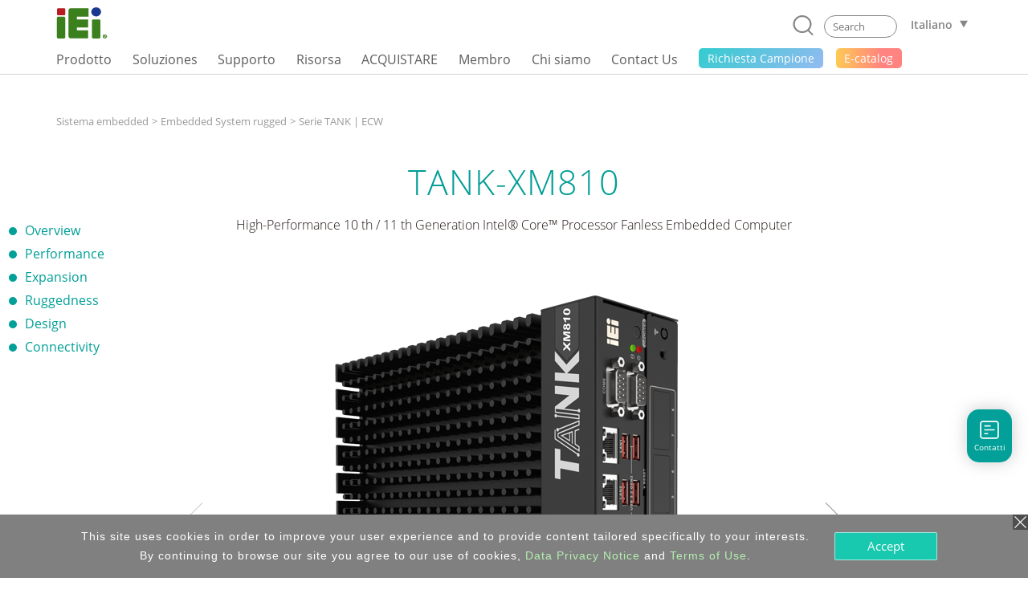

--- FILE ---
content_type: text/html; charset=UTF-8
request_url: https://www.ieiworld.com/it/product/model.php?II=872
body_size: 35261
content:
<!DOCTYPE HTML>
<html lang="it-IT">
<head>
<meta charset="UTF-8">
<meta name="viewport" content="width=device-width, initial-scale=1">
<meta name="author" content="IEI Integration Corp.">
<link rel='shortcut icon' href='https://www.ieiworld.com/images/favicon.ico' type='image/x-icon'>
<title>TANK-XM810 Rugged Embedded System</title>
<meta name="description" content="TANK-XM810 High-Performance 10 th / 11 th Generation Intel® Core™ Processor Fanless Embedded System。 Product features: 2 x 2.5GbE ports, multiple USB ports and serial ports, multiple internal expansion boards for flexible selection, various optional backplanes and chassis, CE/FCC compliant">
<meta name="keywords" content="industrial computer, AIoT, embedded system, panel pc, IPC, power supply, factory automation, network appliance" >

<meta property="og:image" content="https://www.ieiworld.com/_images/product/icon_share/872.png" />
<meta name="twitter:image" content="https://www.ieiworld.com/_images/product/icon_share/872.png" />
<meta name="twitter:card" content="summary_large_image" />

<meta property="og:title" content="TANK-XM810 Rugged Embedded System" />
<meta property="og:site_name" content="IEI Integration Corp. | AIoT, industrial computer, embedded system, panel PC, embedded computer, single board computer, network appliance" />
<meta property="og:url" content="https://www.ieiworld.com/it/product/model.php?II=872" />
<meta property="og:description" content="TANK-XM810 High-Performance 10 th / 11 th Generation Intel® Core™ Processor Fanless Embedded System。 Product features: 2 x 2.5GbE ports, multiple USB ports and serial ports, multiple internal expansion boards for flexible selection, various optional backplanes and chassis, CE/FCC compliant" />
<meta property="og:locale" content="it_IT" />
<meta property="og:type" content="website" />
  
<meta name="twitter:title" content="TANK-XM810 Rugged Embedded System" />
<meta name="twitter:description" content="TANK-XM810 High-Performance 10 th / 11 th Generation Intel® Core™ Processor Fanless Embedded System。 Product features: 2 x 2.5GbE ports, multiple USB ports and serial ports, multiple internal expansion boards for flexible selection, various optional backplanes and chassis, CE/FCC compliant" />
<meta name="twitter:site" content="www.ieiworld.com" />
<meta name="twitter:creator" content="IEI" />
<meta name="twitter:domain" content="www.ieiworld.com" />


      <link rel="alternate" hreflang="zh-Hans-CN" href="https://www.ieiworld.com/cn/product/model.php?II=872" />
      <link rel="alternate" hreflang="de-DE" href="https://www.ieiworld.com/de/product/model.php?II=872" />
      <link rel="alternate" hreflang="en" href="https://www.ieiworld.com/en/product/model.php?II=872" />
        <link rel="alternate" hreflang="x-default" href="https://www.ieiworld.com/en/product/model.php?II=872" />
      <link rel="alternate" hreflang="es-ES" href="https://www.ieiworld.com/es/product/model.php?II=872" />
      <link rel="alternate" hreflang="fr-FR" href="https://www.ieiworld.com/fr/product/model.php?II=872" />
      <link rel="alternate" hreflang="it-IT" href="https://www.ieiworld.com/it/product/model.php?II=872" />
      <link rel="alternate" hreflang="ja-JP" href="https://www.ieiworld.com/jp/product/model.php?II=872" />
      <link rel="alternate" hreflang="ko-KR" href="https://www.ieiworld.com/kr/product/model.php?II=872" />
      <link rel="alternate" hreflang="zh-Hant-TW" href="https://www.ieiworld.com/tw/product/model.php?II=872" />

<!--[if lt IE 9]>
<script src='https://www.ieiworld.com/_js/rwd/html5.js'></script>
<![endif]-->

<link href='https://www.ieiworld.com/_css/main.css' rel='stylesheet' type='text/css' />
<link href='https://www.ieiworld.com/_css/main_M.css' rel='stylesheet' type='text/css' />
<link href='https://www.ieiworld.com/_css/txt.css' rel='stylesheet' type='text/css' />


<link rel='manifest' href='https://www.ieiworld.com/manifest.json'>
<script type='text/javascript' src='https://cdn.onesignal.com/sdks/OneSignalSDK.js' async></script>
<script type='text/javascript'>
  var OneSignal = window.OneSignal || [];
  OneSignal.push(['init', {
    appId: 'dce2e6fc-4c71-4e14-8beb-8cdbb69655a5',
    safari_web_id: 'web.onesignal.auto.26872e49-0741-4e76-94b8-10ddfedc5443',
    autoRegister: true,
    notifyButton: {
      enable: false 
    },
    welcomeNotification: {
      disable: true
    }
  }]);
</script> 
<script type='text/javascript' src='https://www.ieiworld.com/_js/_client_mobile.js'></script>
<script type='text/javascript' src='https://www.ieiworld.com/_js/_browser_kind.js'></script>
<script type='text/javascript' src='https://www.ieiworld.com/_js/_client_pixel_info.js'></script>
<script type='text/javascript' src='https://www.ieiworld.com/_js/_browser_scroll_top.js'></script>
<script type='text/javascript'> var img_path='https://www.ieiworld.com/'; </script>
<script type='text/javascript' src='https://www.ieiworld.com/_js/ajax.js'></script>
<script type='text/javascript' src='https://www.ieiworld.com/_js/_cookie_control.js'></script>
<link rel='stylesheet' type='text/css' href='https://www.ieiworld.com/_css/promptly_msg.css'>
<link rel='stylesheet' type='text/css' href='https://www.ieiworld.com/_css/font-awesome/4.7.0/css/font-awesome.css' >


 <!-- reset css -->
 <link rel='stylesheet' href='https://www.ieiworld.com/_project/product_detail/2021_02/_css/reset.css' type='text/css'>
 <!-- bootstrap-4.3.1 -->
 <link href='https://www.ieiworld.com/_project/product_detail/2021_02/_lib/bootstrap/css/bootstrap.min.css' rel='stylesheet' type='text/css'>
 <!-- CSS -->
 <link rel='stylesheet' href='https://www.ieiworld.com/_project/product_detail/2021_02/_lib/animateCss/animate.css' type='text/css'>
 <link rel='stylesheet' href='https://www.ieiworld.com/_project/product_detail/2021_02/_lib/easy-responsive-tabs/easy-responsive-tabs.css' type='text/css' />
 <link rel='stylesheet' href='https://www.ieiworld.com/_project/product_detail/2021_02/_lib/slick-1.8.1/slick.css' type='text/css' />
 <link rel='stylesheet' href='https://www.ieiworld.com/_project/product_detail/2021_02/_lib/slick-1.8.1/slick-theme.css' type='text/css' />
 <link rel='stylesheet' href='https://www.ieiworld.com/_project/product_detail/2021_02/_css/lp-main.css?t=2026-01-21_19' type='text/css'>
 <link rel='stylesheet' href='https://www.ieiworld.com/_project/product_detail/2021_02/_css/2021-prod.css?t=2026-01-21_19' type='text/css'>
 <!-- JS -->
 <script src='https://www.ieiworld.com/_project/product_detail/2021_02/_lib/jquery/jquery-3.5.1.min.js' type='text/javascript'></script>
 <script src='https://www.ieiworld.com/_project/product_detail/2021_02/_lib/bootstrap/js/bootstrap.min.js' type='text/javascript'></script>
 <script src='https://www.ieiworld.com/_project/product_detail/2021_02/_lib/bootstrap/js/bootstrap.bundle.min.js' type='text/javascript'></script>
 <script src='https://www.ieiworld.com/_project/product_detail/2021_02/_lib/slick-1.8.1/slick.min.js' type='text/javascript'></script>
 <script src='https://www.ieiworld.com/_project/product_detail/2021_02/_lib/wow/wow.min.js' type='text/javascript'></script>
 <script src='https://www.ieiworld.com/_project/product_detail/2021_02/_lib/smooth-scroll/SmoothScroll.js' type='text/javascript'></script>
 <script src='https://www.ieiworld.com/_project/product_detail/2021_02/_lib/easy-responsive-tabs/easy-responsive-tabs.js' type='text/javascript'></script>
<style type='text/css'>
.content {
	width: 100%;
}
</style>

<link rel='preload' href='https://www.ieiworld.com/_images/product/items/872_1.png?t=2026-01-21_19' as='image'>

<script type='text/javascript'>

const product_images = [];
function product_preload(){
    for(var i = 0; i < arguments.length; i++){
        product_images[i] = new Image();
        product_images[i].src = product_preload.arguments[i];
    }
}

//usage
product_preload(
"https://www.ieiworld.com/_images/product/items/872_1.png?t=2026-01-21_19",
"https://www.ieiworld.com/_attach_file/product/photo/872_1662090495_TANK-XM810_2-w600.png",
"https://www.ieiworld.com/_attach_file/product/photo/s/872_1662090495_TANK-XM810_2-w600.png",
"https://www.ieiworld.com/_attach_file/product/photo/872_1662090495_TANK-XM810_F-w600.png",
"https://www.ieiworld.com/_attach_file/product/photo/s/872_1662090495_TANK-XM810_F-w600.png",
"https://www.ieiworld.com/_attach_file/product/photo/872_1662090495_TANK-XM810_B-w600.png",
"https://www.ieiworld.com/_attach_file/product/photo/s/872_1662090495_TANK-XM810_B-w600.png"
); 

</script> 
    
    <!-- Header -->
    <link rel='stylesheet' href='https://www.ieiworld.com/_project/header_menu_2023/_css/header-base.css'>
    <link rel='stylesheet' href='https://www.ieiworld.com/_project/header_menu_2023/_lib/hamburgers/hamburgers.min.css'>
    <link rel='stylesheet' href='https://www.ieiworld.com/_project/header_menu_2023/_css/header.css?t=2026-01-21_19'>
    <link rel='stylesheet' href='https://www.ieiworld.com/_project/header_menu_2023/_css/2022-header.css?t=2026-01-21_19'>
    <!-- Header JS -->
    <script type='text/javascript' src='https://www.ieiworld.com/_project/header_menu_2023/_lib/jquery.hoverIntent.min.js'></script>
<link rel='stylesheet' type='text/css' href='https://www.ieiworld.com/_css/footer/v2.css'>
<link rel='stylesheet' type='text/css' href='https://www.ieiworld.com/_css/footer/v2_M.css'>
<link rel='stylesheet' type='text/css' href='https://www.ieiworld.com/_css/footer/v2_ext.css'>

<link rel='stylesheet' type='text/css' href='https://www.ieiworld.com/_css/search_prompt.css'>
<script type='text/javascript'> 
var serrch_do_path='https://www.ieiworld.com/it/product/ajax/'; 
var prompt_row_mark_name='is_search_mark';   
var header_version='v3';                        
</script>
<script type='text/javascript' src='https://www.ieiworld.com/_js/search/search_onkey_TABLE.js'></script>
<script type='text/javascript' src='https://www.ieiworld.com/_js/search/search_onkey_MOBILE.js'></script>
<script type='text/javascript' src='https://www.ieiworld.com/_js/rwd/ie8_aid_hf/v2.js'></script>
<!-- Google Tag Manager -->
<script>(function(w,d,s,l,i){w[l]=w[l]||[];w[l].push({'gtm.start':
new Date().getTime(),event:'gtm.js'});var f=d.getElementsByTagName(s)[0],
j=d.createElement(s),dl=l!='dataLayer'?'&l='+l:'';j.async=true;j.src=
'https://www.googletagmanager.com/gtm.js?id='+i+dl;f.parentNode.insertBefore(j,f);
})(window,document,'script','dataLayer','GTM-NRPT7K');</script>
<!-- End Google Tag Manager -->

<!-- Microsoft Clarity -->
<script>
    (function(c,l,a,r,i,t,y){
        c[a]=c[a]||function(){(c[a].q=c[a].q||[]).push(arguments)};
        t=l.createElement(r);t.async=1;t.src="https://www.clarity.ms/tag/"+i;
        y=l.getElementsByTagName(r)[0];y.parentNode.insertBefore(t,y);
    })(window, document, "clarity", "script", "fqtu08q4av");
</script>
<!-- Microsoft Clarity -->

<script type="text/javascript"> 
adroll_adv_id = "KQAILEB5SFCMPGRP23TZID"; 
adroll_pix_id = "R7647DHIOVFKVGPQ32G2GH"; 
adroll_version = "2.0"; 
(function(w, d, e, o, a) { 
w.__adroll_loaded = true; 
w.adroll = w.adroll || []; 
w.adroll.f = [ 'setProperties', 'identify', 'track', 'identify_email' ]; 
var roundtripUrl = "https://s.adroll.com/j/" + adroll_adv_id + "/roundtrip.js"; 
for (a = 0; a < w.adroll.f.length; a++) { 
w.adroll[w.adroll.f[a]] = w.adroll[w.adroll.f[a]] || (function(n) { return function() { w.adroll.push([ n, arguments ]) } })(w.adroll.f[a]) 
} 
e = d.createElement('script'); 
o = d.getElementsByTagName('script')[0]; 
e.async = 1; 
e.src = roundtripUrl; 
o.parentNode.insertBefore(e, o); 
})(window, document); 
adroll.track("pageView"); 
</script>
</head>
<body>
<!-- Google Tag Manager (noscript) -->
<noscript><iframe src="https://www.googletagmanager.com/ns.html?id=GTM-NRPT7K"
height="0" width="0" style="display:none;visibility:hidden"></iframe></noscript>
<!-- End Google Tag Manager (noscript) -->
<script type='text/javascript'>
//移除主要 cat button 連結 fun
  
function delete_Main_Cat_Button_Url_Do_unit(id){

  document.getElementById('main_menu_cat_button_a_'+id).href='javascript://';
  document.getElementById('main_menu_cat_button_a_'+id).target='';

}
	
function delete_Main_Cat_Button_Url_Do(){
 

delete_Main_Cat_Button_Url_Do_unit('head_2');
delete_Main_Cat_Button_Url_Do_unit('head_8');
delete_Main_Cat_Button_Url_Do_unit('head_3');
delete_Main_Cat_Button_Url_Do_unit('head_4');
delete_Main_Cat_Button_Url_Do_unit('head_12');
 		
} 

//鎖定 浮動檔頭 與 移除主要 cat button 連結 
if( Client_Mobile==1 && document.getElementById('Main_Menu_wrap') ){
document.getElementById('Main_Menu_wrap').style.position='absolute';
delete_Main_Cat_Button_Url_Do();
}

</script>

<header class='iei-main-header hdr-wrapper clearfix'>
        <div class='iei-header-mobile'> 
            <nav class='m-hdr-header-wrapper'>
                <div class='m-hdr-header-row'>
                                
                    <div class='m-hdr-left-col'>
                        <a href='https://www.ieiworld.com/it'>
                        <img src='https://www.ieiworld.com/_project/header_menu_2023/_img/v3_IEI_Logo.svg' alt="IEI"></a>     
                    </div>
                    
                    <div class='m-hdr-right-col'>
                        <div class='m-hdr-locale-box'>
                            <a href='javascript://' class='m-hdr-lang-btn'><span class='m-hdr-lang-title'>IT</span></a>
                        </div>
                        <button class='m-hdr-hamburger hamburger hamburger--slider' type='button'>
                            <span class='hamburger-box'>
                                <span class='hamburger-inner'></span>
                            </span>
                        </button>    
                    </div>
                    
                </div><!-- m-hdr-header-row -->                   
                <div class='m-hdr-locale-row'>
                    <div class='m-hdr-locale-col'>
                        <img src='https://www.ieiworld.com/_project/header_menu_2023/_img/m-hdr-lang-icon.svg' alt='lang-icon' class='m-hdr-locale-icon'>
                        
<select onChange="location.href = this.value" class='m-hdr-locale-select' name='m-hdr-lang' >

<option value='/en/product/model.php?II=872' >English - Global</option>
<option value='/tw/product/model.php?II=872' >繁體中文</option>
<option value='/es/product/model.php?II=872' >Español</option>
<option value='/fr/product/model.php?II=872' >Français</option>
<option value='/de/product/model.php?II=872' >Deutsch</option>
<option value='/kr/product/model.php?II=872' >한국어</option>
<option value='/cn/product/model.php?II=872' >简体中文</option>
<option value='/jp/product/model.php?II=872' >日本語</option>
<option value='/it/product/model.php?II=872' selected>Italiano</option>
</select>
                    </div>
                </div>                
                <div class='m-hdr-black-mask-for-locale m-hdr-black-mask'></div>                
                <div class='m-hdr-menu-content'>
                    <div class='m-hdr-search-row'>
                        <div class='m-hdr-searchbar'>                                                
                        
                            <a href='javascript://' class='m-hdr-search-btn clearfix' onclick="MOBILE_search_form_submit();">
                                <svg viewBox='0 0 30.51 31.66'>
                                    <defs></defs>
                                    <title>Search</title>
                                    <g data-name='layer 1' class='m-hdr-search-icon-layer-1'>
                                        <g data-name='layer 2' class='m-hdr-search-icon-layer-2'>
                                            <path class='m-hdr-search-icon-cls-1 active' d='M29.21,31.66a1.29,1.29,0,0,1-.94-.4l-5.49-5.74L22,25.44A13.85,13.85,0,0,1,14,28a14,14,0,1,1,10.7-5l0,.8,5.43,5.67a1.31,1.31,0,0,1,0,1.85,1.3,1.3,0,0,1-.9.36M14,2.6A11.39,11.39,0,1,0,25.37,14,11.4,11.4,0,0,0,14,2.6'/></g></g></svg>
                            </a>
                            
                            <div class='m-hdr-search-box'>
                                <div class='m-hdr-search-autocomplete-block' id='MOBILE_kw_cue_place'></div>
<form action='https://www.ieiworld.com/it/_search/' method='GET' style='margin:0px;' 
 id='Mobile_main_search_form_body' name='MOBILE_search_form'>
<div style='display:none;'>
<INPUT type='text' id='MOBILE_focus_who' value='0'>
</div>
                                <div class='m-hdr-search-border active'>
                                
                                    <input type='text' placeholder='Search' class='m-hdr-search-field' autocomplete='off'
                                     name='main_kw' id='MOBILE_kw' value=''
                                     onkeydown="MOBILE_kw_box_onkeydown(event);"
                                     onkeyup="MOBILE_kw_box_onkeyup(event);"
                                     onfocus="MOBILE_kw_box_onkeyup(event);"
                                     onblur="MOBILE_kw_box_default_set();">
                                    
                                    <a href='javascript://' class='m-hdr-search-clear'>
                                    <img src='https://www.ieiworld.com/_project/header_menu_2023/_img/m-hdr-search-clear-icon.svg' alt='clear-icon'></a>  
                                </div>
</form>    
                            </div> <!-- m-hdr-search-box -->
                            
                        </div>  <!-- m-hdr-searchbar -->
                    </div>   <!-- m-hdr-search-row -->            
                    <ul class='m-hdr-main-menu m-hdr-menu-list m-hdr-accordion'>
 <li>
 <a href='javascript://'>
  <span class='m-hdr-h1'>Prodotto</span>
  <i class='hdr-icon-box'><svg class='m-hdr-chevron-icon' viewBox='0 0 18.73 10.31'>
  <g data-name='m-hdr-chevron-icon-1'><g data-name='m-hdr-chevron-icon-2'>
  <path d='M10,10l8.42-8.42a1,1,0,0,0,0-1.34.94.94,0,0,0-1.33,0L9.37,8,1.61.28A.94.94,0,0,0,.28.28a1,1,0,0,0,0,1.34L8.7,10A1,1,0,0,0,10,10Z'/>
  </g></g></svg> 
  </i></a>                          
  <!-- submenu -->
  <ul class='m-hdr-menu-list m-hdr-sub-accordion'>  
  
  <li>
    <a href='javascript://' id='prod_cat_ns_1_M'>
    <span class='m-hdr-h2'>
    AIoT and Edge Computing    
    </span>
    <i class='hdr-icon-box active'>
    <svg class='m-hdr-chevron-icon' viewBox='0 0 18.73 10.31'>
    <g data-name='m-hdr-chevron-icon-1'><g data-name='m-hdr-chevron-icon-2'>
    <path d='M10,10l8.42-8.42a1,1,0,0,0,0-1.34.94.94,0,0,0-1.33,0L9.37,8,1.61.28A.94.94,0,0,0,.28.28a1,1,0,0,0,0,1.34L8.7,10A1,1,0,0,0,10,10Z'/>
    </g></g>
    </svg>
    </i>
    </a>
  </li>
  <li>
    <a href='javascript://' id='prod_cat_ns_3_M'>
    <span class='m-hdr-h2'>
    Networking and Servers    
    </span>
    <i class='hdr-icon-box active'>
    <svg class='m-hdr-chevron-icon' viewBox='0 0 18.73 10.31'>
    <g data-name='m-hdr-chevron-icon-1'><g data-name='m-hdr-chevron-icon-2'>
    <path d='M10,10l8.42-8.42a1,1,0,0,0,0-1.34.94.94,0,0,0-1.33,0L9.37,8,1.61.28A.94.94,0,0,0,.28.28a1,1,0,0,0,0,1.34L8.7,10A1,1,0,0,0,10,10Z'/>
    </g></g>
    </svg>
    </i>
    </a>
  </li>
  <li>
    <a href='javascript://' id='prod_cat_ns_2_M'>
    <span class='m-hdr-h2'>
    Computer integrati    
    </span>
    <i class='hdr-icon-box active'>
    <svg class='m-hdr-chevron-icon' viewBox='0 0 18.73 10.31'>
    <g data-name='m-hdr-chevron-icon-1'><g data-name='m-hdr-chevron-icon-2'>
    <path d='M10,10l8.42-8.42a1,1,0,0,0,0-1.34.94.94,0,0,0-1.33,0L9.37,8,1.61.28A.94.94,0,0,0,.28.28a1,1,0,0,0,0,1.34L8.7,10A1,1,0,0,0,10,10Z'/>
    </g></g>
    </svg>
    </i>
    </a>
  </li>
  <li>
    <a href='javascript://' id='prod_cat_ns_5_M'>
    <span class='m-hdr-h2'>
    Sistema embedded    
    </span>
    <i class='hdr-icon-box active'>
    <svg class='m-hdr-chevron-icon' viewBox='0 0 18.73 10.31'>
    <g data-name='m-hdr-chevron-icon-1'><g data-name='m-hdr-chevron-icon-2'>
    <path d='M10,10l8.42-8.42a1,1,0,0,0,0-1.34.94.94,0,0,0-1.33,0L9.37,8,1.61.28A.94.94,0,0,0,.28.28a1,1,0,0,0,0,1.34L8.7,10A1,1,0,0,0,10,10Z'/>
    </g></g>
    </svg>
    </i>
    </a>
  </li>
  <li>
    <a href='javascript://' id='prod_cat_ns_6_M'>
    <span class='m-hdr-h2'>
    Panel PC and Monitor    
    </span>
    <i class='hdr-icon-box active'>
    <svg class='m-hdr-chevron-icon' viewBox='0 0 18.73 10.31'>
    <g data-name='m-hdr-chevron-icon-1'><g data-name='m-hdr-chevron-icon-2'>
    <path d='M10,10l8.42-8.42a1,1,0,0,0,0-1.34.94.94,0,0,0-1.33,0L9.37,8,1.61.28A.94.94,0,0,0,.28.28a1,1,0,0,0,0,1.34L8.7,10A1,1,0,0,0,10,10Z'/>
    </g></g>
    </svg>
    </i>
    </a>
  </li>
  <li>
    <a href='javascript://' id='prod_cat_ns_10_M'>
    <span class='m-hdr-h2'>
    Medical Computer    
    </span>
    <i class='hdr-icon-box active'>
    <svg class='m-hdr-chevron-icon' viewBox='0 0 18.73 10.31'>
    <g data-name='m-hdr-chevron-icon-1'><g data-name='m-hdr-chevron-icon-2'>
    <path d='M10,10l8.42-8.42a1,1,0,0,0,0-1.34.94.94,0,0,0-1.33,0L9.37,8,1.61.28A.94.94,0,0,0,.28.28a1,1,0,0,0,0,1.34L8.7,10A1,1,0,0,0,10,10Z'/>
    </g></g>
    </svg>
    </i>
    </a>
  </li>
  <li>
    <a href='javascript://' id='prod_cat_ns_11_M'>
    <span class='m-hdr-h2'>
    Advanced Video Solution    
    </span>
    <i class='hdr-icon-box active'>
    <svg class='m-hdr-chevron-icon' viewBox='0 0 18.73 10.31'>
    <g data-name='m-hdr-chevron-icon-1'><g data-name='m-hdr-chevron-icon-2'>
    <path d='M10,10l8.42-8.42a1,1,0,0,0,0-1.34.94.94,0,0,0-1.33,0L9.37,8,1.61.28A.94.94,0,0,0,.28.28a1,1,0,0,0,0,1.34L8.7,10A1,1,0,0,0,10,10Z'/>
    </g></g>
    </svg>
    </i>
    </a>
  </li>
  <li>
    <a href='javascript://' id='prod_cat_ns_8_M'>
    <span class='m-hdr-h2'>
    Alimentatore    
    </span>
    <i class='hdr-icon-box active'>
    <svg class='m-hdr-chevron-icon' viewBox='0 0 18.73 10.31'>
    <g data-name='m-hdr-chevron-icon-1'><g data-name='m-hdr-chevron-icon-2'>
    <path d='M10,10l8.42-8.42a1,1,0,0,0,0-1.34.94.94,0,0,0-1.33,0L9.37,8,1.61.28A.94.94,0,0,0,.28.28a1,1,0,0,0,0,1.34L8.7,10A1,1,0,0,0,10,10Z'/>
    </g></g>
    </svg>
    </i>
    </a>
  </li>
  <li>
    <a href='javascript://' id='prod_cat_ns_9_M'>
    <span class='m-hdr-h2'>
    Periferiche    
    </span>
    <i class='hdr-icon-box active'>
    <svg class='m-hdr-chevron-icon' viewBox='0 0 18.73 10.31'>
    <g data-name='m-hdr-chevron-icon-1'><g data-name='m-hdr-chevron-icon-2'>
    <path d='M10,10l8.42-8.42a1,1,0,0,0,0-1.34.94.94,0,0,0-1.33,0L9.37,8,1.61.28A.94.94,0,0,0,.28.28a1,1,0,0,0,0,1.34L8.7,10A1,1,0,0,0,10,10Z'/>
    </g></g>
    </svg>
    </i>
    </a>
  </li>
  <li>
    <a href='javascript://' id='prod_cat_ns_13_M'>
    <span class='m-hdr-h2'>
    Software
      <div class='new-icon'>NEW</div>    
    </span>
    <i class='hdr-icon-box active'>
    <svg class='m-hdr-chevron-icon' viewBox='0 0 18.73 10.31'>
    <g data-name='m-hdr-chevron-icon-1'><g data-name='m-hdr-chevron-icon-2'>
    <path d='M10,10l8.42-8.42a1,1,0,0,0,0-1.34.94.94,0,0,0-1.33,0L9.37,8,1.61.28A.94.94,0,0,0,.28.28a1,1,0,0,0,0,1.34L8.7,10A1,1,0,0,0,10,10Z'/>
    </g></g>
    </svg>
    </i>
    </a>
  </li>
  <li>
    <a href='javascript://' id='prod_cat_ns_14_M'>
    <span class='m-hdr-h2'>
    ePaper
      <div class='new-icon'>NEW</div>    
    </span>
    <i class='hdr-icon-box active'>
    <svg class='m-hdr-chevron-icon' viewBox='0 0 18.73 10.31'>
    <g data-name='m-hdr-chevron-icon-1'><g data-name='m-hdr-chevron-icon-2'>
    <path d='M10,10l8.42-8.42a1,1,0,0,0,0-1.34.94.94,0,0,0-1.33,0L9.37,8,1.61.28A.94.94,0,0,0,.28.28a1,1,0,0,0,0,1.34L8.7,10A1,1,0,0,0,10,10Z'/>
    </g></g>
    </svg>
    </i>
    </a>
  </li>
  </ul>
 </li>
<li>                            
  <a href='javascript://'>
                            
  <span class='m-hdr-h1'>Soluziones</span>
                                
  <i class='hdr-icon-box'><svg class='m-hdr-chevron-icon' viewBox='0 0 18.73 10.31'>
  <g data-name='m-hdr-chevron-icon-1'><g data-name='m-hdr-chevron-icon-2'>
  <path d='M10,10l8.42-8.42a1,1,0,0,0,0-1.34.94.94,0,0,0-1.33,0L9.37,8,1.61.28A.94.94,0,0,0,.28.28a1,1,0,0,0,0,1.34L8.7,10A1,1,0,0,0,10,10Z'/>
  </g></g>
  </svg></i>
                                
  </a>
<ul class='m-hdr-menu-list m-hdr-sub-accordion'>

        <li>
          <a href='/it/support/con_show.php?cid=93' target='_top' id='sol_cat_159_M'>
          <span class='m-hdr-h2'>ODM Solution</span>
         </a>
        </li>
        
        <li>
          <a href='/autonomous-mobile-robot/it/' target='_top' id='sol_cat_164_M'>
          <span class='m-hdr-h2'>Autonomous Mobile Robot</span>
         </a>
        </li>
        
        <li>
          <a href='/it/support/con_show.php?cid=81' target='_top' id='sol_cat_165_M'>
          <span class='m-hdr-h2'>Electric Vehicle Charging Solution</span>
         </a>
        </li>
        
        <li>
          <a href='/ai-ready-solution/en/' target='_top' id='sol_cat_149_M'>
          <span class='m-hdr-h2'>AI Ready Solution</span>
         </a>
        </li>
        
        <li>
          <a href='/puzzle_network_appliance/it/' target='_top' id='sol_cat_161_M'>
          <span class='m-hdr-h2'>Networking Solution</span>
         </a>
        </li>
        
        <li>
          <a href='javascript://' target='_top' id='sol_cat_14_M'>
          <span class='m-hdr-h2'>Medical Solution</span>  
        <i class='hdr-icon-box active'><svg class='m-hdr-chevron-icon' viewBox='0 0 18.73 10.31'>
        <g data-name='m-hdr-chevron-icon-1'><g data-name='m-hdr-chevron-icon-2'>
        <path d='M10,10l8.42-8.42a1,1,0,0,0,0-1.34.94.94,0,0,0-1.33,0L9.37,8,1.61.28A.94.94,0,0,0,.28.28a1,1,0,0,0,0,1.34L8.7,10A1,1,0,0,0,10,10Z'/>
        </g></g>
        </svg></i>
         </a>
        </li>
        
        <li>
          <a href='javascript://' target='_top' id='sol_cat_56_M'>
          <span class='m-hdr-h2'>Smart Manufacturing</span>  
        <i class='hdr-icon-box active'><svg class='m-hdr-chevron-icon' viewBox='0 0 18.73 10.31'>
        <g data-name='m-hdr-chevron-icon-1'><g data-name='m-hdr-chevron-icon-2'>
        <path d='M10,10l8.42-8.42a1,1,0,0,0,0-1.34.94.94,0,0,0-1.33,0L9.37,8,1.61.28A.94.94,0,0,0,.28.28a1,1,0,0,0,0,1.34L8.7,10A1,1,0,0,0,10,10Z'/>
        </g></g>
        </svg></i>
         </a>
        </li>
        
        <li>
          <a href='/it/smart-transportation/' target='_top' id='sol_cat_11_M'>
          <span class='m-hdr-h2'>Trasporto e logistica</span>
         </a>
        </li>
        
</ul>
</li>
<li>                            
  <a href='javascript://'>
                            
  <span class='m-hdr-h1'>Supporto</span>
                                
  <i class='hdr-icon-box'><svg class='m-hdr-chevron-icon' viewBox='0 0 18.73 10.31'>
  <g data-name='m-hdr-chevron-icon-1'><g data-name='m-hdr-chevron-icon-2'>
  <path d='M10,10l8.42-8.42a1,1,0,0,0,0-1.34.94.94,0,0,0-1.33,0L9.37,8,1.61.28A.94.94,0,0,0,.28.28a1,1,0,0,0,0,1.34L8.7,10A1,1,0,0,0,10,10Z'/>
  </g></g>
  </svg></i>
                                
  </a>
<ul class='m-hdr-menu-list '>

        <li>
          <a href='/it/online_support_form/' target='_top' id=''>
          <span class='m-hdr-h2'>Supporto Tecnico e Feedback</span>
         </a>
        </li>
        
        <li>
          <a href='/it/qa/' target='_top' id=''>
          <span class='m-hdr-h2'>FAQ</span>
         </a>
        </li>
        
        <li>
          <a href='https://www.ieiworld.com/security-advisories' target='_top' id=''>
          <span class='m-hdr-h2'>Security Advisory</span>
         </a>
        </li>
        
        <li>
          <a href='https://www.ieiworld.com/bug-bounty-program' target='_top' id=''>
          <span class='m-hdr-h2'>Bounty Program</span>
         </a>
        </li>
        
        <li>
          <a href='/it/support/con_show.php?cid=10' target='_top' id=''>
          <span class='m-hdr-h2'>Warranty Policy</span>
         </a>
        </li>
        
        <li>
          <a href='https://download.ieiworld.com/' target='_blank' id=''>
          <span class='m-hdr-h2'>Scaricare</span>
         </a>
        </li>
        
</ul>
</li>
<li>                            
  <a href='javascript://'>
                            
  <span class='m-hdr-h1'>Risorsa</span>
                                
  <i class='hdr-icon-box'><svg class='m-hdr-chevron-icon' viewBox='0 0 18.73 10.31'>
  <g data-name='m-hdr-chevron-icon-1'><g data-name='m-hdr-chevron-icon-2'>
  <path d='M10,10l8.42-8.42a1,1,0,0,0,0-1.34.94.94,0,0,0-1.33,0L9.37,8,1.61.28A.94.94,0,0,0,.28.28a1,1,0,0,0,0,1.34L8.7,10A1,1,0,0,0,10,10Z'/>
  </g></g>
  </svg></i>
                                
  </a>
<ul class='m-hdr-menu-list '>

        <li>
          <a href='/it/marketing-material/' target='_top' id=''>
          <span class='m-hdr-h2'>Catalog & Brochure</span>
         </a>
        </li>
        
        <li>
          <a href='/it/news/' target='_top' id=''>
          <span class='m-hdr-h2'>Sala stampa</span>
         </a>
        </li>
        
        <li>
          <a href='/it/support/con_show.php?cid=19' target='_blank' id=''>
          <span class='m-hdr-h2'>Subscribe IEI Newsletter</span>
         </a>
        </li>
        
</ul>
</li>
<li>                            
  <a href='javascript://'>
                            
  <span class='m-hdr-h1'>ACQUISTARE</span>
                                
  <i class='hdr-icon-box'><svg class='m-hdr-chevron-icon' viewBox='0 0 18.73 10.31'>
  <g data-name='m-hdr-chevron-icon-1'><g data-name='m-hdr-chevron-icon-2'>
  <path d='M10,10l8.42-8.42a1,1,0,0,0,0-1.34.94.94,0,0,0-1.33,0L9.37,8,1.61.28A.94.94,0,0,0,.28.28a1,1,0,0,0,0,1.34L8.7,10A1,1,0,0,0,10,10Z'/>
  </g></g>
  </svg></i>
                                
  </a>
<ul class='m-hdr-menu-list '>

        <li>
          <a href='/it/sales_inquiry_form/' target='_top' id=''>
          <span class='m-hdr-h2'>Contatti</span>
         </a>
        </li>
        
        <li>
          <a href='https://memberzone.ieiworld.com/resource/advanced.php?utm_source=ieiworld&utm_medium=header_menu&utm_campaign=ieiworld_where_to_buy' target='_blank' id=''>
          <span class='m-hdr-h2'>Distributore locale</span>
         </a>
        </li>
        
</ul>
</li>
<li>
  <a href='https://memberzone.ieiworld.com/resource/'  target='_blank' >
   <span class='m-hdr-h1'>Membro</span>
  </a>
</li>
<li>                            
  <a href='javascript://'>
                            
  <span class='m-hdr-h1'>Chi siamo</span>
                                
  <i class='hdr-icon-box'><svg class='m-hdr-chevron-icon' viewBox='0 0 18.73 10.31'>
  <g data-name='m-hdr-chevron-icon-1'><g data-name='m-hdr-chevron-icon-2'>
  <path d='M10,10l8.42-8.42a1,1,0,0,0,0-1.34.94.94,0,0,0-1.33,0L9.37,8,1.61.28A.94.94,0,0,0,.28.28a1,1,0,0,0,0,1.34L8.7,10A1,1,0,0,0,10,10Z'/>
  </g></g>
  </svg></i>
                                
  </a>
<ul class='m-hdr-menu-list '>

        <li>
          <a href='/it/about/con_show.php?op=showone&cid=15' target='_top' id=''>
          <span class='m-hdr-h2'>ESG</span>
         </a>
        </li>
        
        <li>
          <a href='/it/about/con_show.php?op=showone&cid=1' target='_top' id=''>
          <span class='m-hdr-h2'>Company Information</span>
         </a>
        </li>
        
        <li>
          <a href='/it/about/con_show.php?op=showone&cid=5' target='_top' id=''>
          <span class='m-hdr-h2'>IEI Group</span>
         </a>
        </li>
        
        <li>
          <a href='/it/support/con_show.php?cid=89' target='_top' id=''>
          <span class='m-hdr-h2'>Information Security Policy</span>
         </a>
        </li>
        
        <li>
          <a href='/it/about/con_show.php?op=showone&cid=29' target='_top' id=''>
          <span class='m-hdr-h2'>Stakeholders</span>
         </a>
        </li>
        
        <li>
          <a href='/it/finance/con_show.php?op=showone&cid=55' target='_top' id=''>
          <span class='m-hdr-h2'>Investimento</span>
         </a>
        </li>
        
</ul>
</li>
<li>
  <a href='/it/about/con_show.php?op=showone&cid=7'  target='_top' >
   <span class='m-hdr-h1'>Contact Us</span>
  </a>
</li> 
                        <li>
                            <a href='https://iei.pse.is/it-inquiry' target='_blank'>
                                <span class='m-hdr-h1 m-hdr-highlight-btn'>Richiesta Campione</span>
                            </a>
                        </li> 
                    <li>
                      <a href='https://www.ieiworld.com/it/product/_pdf/'>
                      <span class='m-hdr-h1 m-hdr-highlight-btn e-catalog-mobile'>E-catalog</span>
                      </a>
                    </li>   
                    </ul>  
                </div>    
            </nav>  <!-- m-hdr-header-wrapper -->        
        </div> <!-- iei-header-mobile --> 
<div class='m-hdr-placeholder'></div> 
        <div class='iei-header-pc' id='iei_header_pc_wrap'>
            <div class='hdr-top-row clearfix'>
                <div class='hdr-container'>
                    <div class='hdr-left-col clearfix'>
                        <div class='hdr-img-box'>
                            <a href='https://www.ieiworld.com/it'>
                            <img src='https://www.ieiworld.com/_project/header_menu_2023/_img/v3_IEI_Logo.svg' alt='IEI logo'></a>
                        </div>
                    </div>
                    <div class='hdr-right-col clearfix'>
                        <div class='hdr-searchbar'>
                            <a href='javascript://' class='hdr-search-btn clearfix' onclick="TABLE_search_form_submit();">
                                <svg viewBox='0 0 30.51 31.66'>
                                    <defs></defs>
                                    <title>Search</title>
                                    <g data-name='layer 1' class='hdr-search-icon-layer-1'>
                                    <g data-name='layer 2' class='hdr-search-icon-layer-2'>
                                    <path class='hdr-search-icon-cls-1' d='M29.21,31.66a1.29,1.29,0,0,1-.94-.4l-5.49-5.74L22,25.44A13.85,13.85,0,0,1,14,28a14,14,0,1,1,10.7-5l0,.8,5.43,5.67a1.31,1.31,0,0,1,0,1.85,1.3,1.3,0,0,1-.9.36M14,2.6A11.39,11.39,0,1,0,25.37,14,11.4,11.4,0,0,0,14,2.6'/></g></g></svg>
                            </a>
                            <div class='hdr-search-box'>
<form action='https://www.ieiworld.com/it/_search/' method='GET' name='TABLE_search_form' id='main_search_form_body'>

<div style='display:none;'>
<INPUT type='text' id='TABLE_focus_who' value='0'>
</div>
                                <div class='hdr-search-border'>
                                
                                    <input type='text' placeholder='Search' class='hdr-search-field' autocomplete='off'
                                     name='main_kw' id='TABLE_kw' value='' 
                                     onkeydown="TABLE_kw_box_onkeydown(event);"
                                     onkeyup="TABLE_kw_box_onkeyup(event);"
                                     onfocus="TABLE_kw_box_onkeyup(event);"
                                     onblur="TABLE_kw_box_default_set();">
                                    
                                    <a href='javascript://' class='hdr-search-clear'></a>
                                    
                                </div>
</form>
                                <div class='hdr-search-autocomplete-block' id='TABLE_kw_cue_place'>   
                                </div> <!-- hdr-search-autocomplete-block -->
                                  
                            </div> <!-- hdr-search-box -->
                            
                        </div>  <!-- hdr-searchbar --> 
                        <div class='hdr-locale'>
                        
                            <a href='javascript://' class='hdr-locale-btn'>
                                <div class='hdr-text-box'><span class='hdr-h2'>Italiano</span></div>
                                <div class='hdr-icon-box'>
                                    <svg viewBox='0 0 10.77 9.32'><defs></defs><g data-name='triangle-down-icon-layer-1' class='hdr-triangle-down-icon-layer-1'><g data-name='triangle-down-icon-layer-2' class='hdr-triangle-down-icon-layer-2'><polygon class='hdr-triangle-down-icon-cls-1' points='5.38 9.32 2.69 4.66 0 0 5.38 0 10.77 0 8.07 4.66 5.38 9.32'/></g></g></svg>
                                </div>
                            </a>
                            
                            <!-- lang-menu-block-->
                            <div class='hdr-lang-menu-wrapper'>
                            <div class='hdr-lang-menu-block'>
                            
                                <div class='hdr-lang-menu-title-box'>
                                    <span class='hdr-h2'>Choose your language</span>
                                </div>
                                
                                <hr>
<ul class='hdr-lang-menu-group'>

<li class='hdr-lang-menu-item '>
  <a onclick="location.href ='/en/product/model.php?II=872';" href='javascript://'><span class='hdr-h3'>English - Global</span></a>
</li>
<li class='hdr-lang-menu-item '>
  <a onclick="location.href ='/tw/product/model.php?II=872';" href='javascript://'><span class='hdr-h3'>繁體中文</span></a>
</li>
<li class='hdr-lang-menu-item '>
  <a onclick="location.href ='/es/product/model.php?II=872';" href='javascript://'><span class='hdr-h3'>Español</span></a>
</li>
<li class='hdr-lang-menu-item '>
  <a onclick="location.href ='/fr/product/model.php?II=872';" href='javascript://'><span class='hdr-h3'>Français</span></a>
</li>
<li class='hdr-lang-menu-item '>
  <a onclick="location.href ='/de/product/model.php?II=872';" href='javascript://'><span class='hdr-h3'>Deutsch</span></a>
</li>
<li class='hdr-lang-menu-item '>
  <a onclick="location.href ='/kr/product/model.php?II=872';" href='javascript://'><span class='hdr-h3'>한국어</span></a>
</li>
<li class='hdr-lang-menu-item '>
  <a onclick="location.href ='/cn/product/model.php?II=872';" href='javascript://'><span class='hdr-h3'>简体中文</span></a>
</li>
<li class='hdr-lang-menu-item '>
  <a onclick="location.href ='/jp/product/model.php?II=872';" href='javascript://'><span class='hdr-h3'>日本語</span></a>
</li>
<li class='hdr-lang-menu-item active'>
  <a href='javascript://'><span class='hdr-h3'>Italiano</span></a>
</li>
</ul>   
                            </div>
                            </div>    <!-- hdr-lang-menu-block -->
                            
                        </div>  <!-- hdr-locale -->  
                    </div> <!-- hdr-right-col clearfix -->    
              </div> <!-- hdr-container -->
            </div> <!-- hdr-top-row clearfix -->      
            <div class='hdr-nav-row clearfix'>
                <div class='hdr-container clearfix'>
                    <nav class='hdr-nav-menu'>
 <div class='hdr-nav-item hdr-products-item'>
                        
  <a id='main_menu_cat_button_a_head_1' class='hdr-nav-link' 
   href='javascript://' ></a>
  <span class='hdr-h1'>Prodotto</span>
  <!-- submenu -->
  <div class='hdr-submenu-wrapper'>
  <ul class='hdr-submenu hdr-ul-style-1 hdr-submenu-products'>
  <div class='hdr-submenu-mega-bg'></div>    
   <li class='hdr-sub-item'>                                
    <a class='hdr-sub-link' id='prod_cat_ns_1'
     href='/it/support/con_show.php?cid=87' target='_top'>
    <span class='hdr-h3'>AIoT and Edge Computing</span></a>                                    
    <!-- sub-submenu block -->                                    
   </li>    
   <li class='hdr-sub-item'>                                
    <a class='hdr-sub-link' id='prod_cat_ns_3'
     href='/it/product/items_by_cat_intro.php?CA=2' target='_top'>
    <span class='hdr-h3'>Networking and Servers</span></a>                                    
    <!-- sub-submenu block -->                                    
   </li>    
   <li class='hdr-sub-item'>                                
    <a class='hdr-sub-link' id='prod_cat_ns_2'
     href='/it/product/items_by_cat_intro.php?CA=3' target='_top'>
    <span class='hdr-h3'>Computer integrati</span></a>                                    
    <!-- sub-submenu block -->                                    
   </li>    
   <li class='hdr-sub-item'>                                
    <a class='hdr-sub-link' id='prod_cat_ns_5'
     href='/it/product/items_by_cat_intro.php?CA=4' target='_top'>
    <span class='hdr-h3'>Sistema embedded</span></a>                                    
    <!-- sub-submenu block -->                                    
   </li>    
   <li class='hdr-sub-item'>                                
    <a class='hdr-sub-link' id='prod_cat_ns_6'
     href='/it/product/items_by_cat_intro.php?CA=5' target='_top'>
    <span class='hdr-h3'>Panel PC and Monitor</span></a>                                    
    <!-- sub-submenu block -->                                    
   </li>    
   <li class='hdr-sub-item'>                                
    <a class='hdr-sub-link' id='prod_cat_ns_10'
     href='/medical-solution/it/medical-solution.php' target='_top'>
    <span class='hdr-h3'>Medical Computer</span></a>                                    
    <!-- sub-submenu block -->                                    
   </li>    
   <li class='hdr-sub-item'>                                
    <a class='hdr-sub-link' id='prod_cat_ns_11'
     href='/it/product/items_by_cat_intro.php?CA=10' target='_top'>
    <span class='hdr-h3'>Advanced Video Solution</span></a>                                    
    <!-- sub-submenu block -->                                    
   </li>    
   <li class='hdr-sub-item'>                                
    <a class='hdr-sub-link' id='prod_cat_ns_8'
     href='/it/product/items_by_cat_intro.php?CA=8' target='_top'>
    <span class='hdr-h3'>Alimentatore</span></a>                                    
    <!-- sub-submenu block -->                                    
   </li>    
   <li class='hdr-sub-item'>                                
    <a class='hdr-sub-link' id='prod_cat_ns_9'
     href='/it/product/items_by_cat_intro.php?CA=9' target='_top'>
    <span class='hdr-h3'>Periferiche</span></a>                                    
    <!-- sub-submenu block -->                                    
   </li>    
   <li class='hdr-sub-item'>                                
    <a class='hdr-sub-link' id='prod_cat_ns_13'
     href='javascript://' target='_top'>
    <span class='hdr-h3'>Software</span>
      <div class='new-icon'>NEW</div></a>                                    
    <!-- sub-submenu block -->                                    
   </li>    
   <li class='hdr-sub-item'>                                
    <a class='hdr-sub-link' id='prod_cat_ns_14'
     href='https://www.ieiworld.com/it/product/items_by_cat_intro.php?CA=14' target='_top'>
    <span class='hdr-h3'>ePaper</span>
      <div class='new-icon'>NEW</div></a>                                    
    <!-- sub-submenu block -->                                    
   </li>  
   </ul>  
</div>
</div>
<div class='hdr-nav-item hdr-solutions-item'>
 <a id='main_menu_cat_button_a_head_2' 
  class='hdr-nav-link' href='javascript://' ></a>
 <span class='hdr-h1'>Soluziones</span>    
<div class='hdr-submenu-wrapper'> 
<ul class='hdr-submenu hdr-ul-style-1 hdr-submenu-solutions'> 
<div class='hdr-submenu-sol-mega-bg'></div>

        <li class='hdr-sub-item hdr-solutions-item'>
          <a class='hdr-sub-link' id='sol_cat_159' href='/it/support/con_show.php?cid=93' target='_top'>
          <span class='hdr-h3'>
          ODM Solution
          </span>
          </a>
        </li>
        <li class='hdr-sub-item hdr-solutions-item'>
          <a class='hdr-sub-link' id='sol_cat_164' href='/autonomous-mobile-robot/it/' target='_top'>
          <span class='hdr-h3'>
          Autonomous Mobile Robot
          </span>
          </a>
        </li>
        <li class='hdr-sub-item hdr-solutions-item'>
          <a class='hdr-sub-link' id='sol_cat_165' href='/it/support/con_show.php?cid=81' target='_top'>
          <span class='hdr-h3'>
          Electric Vehicle Charging Solution
          </span>
          </a>
        </li>
        <li class='hdr-sub-item hdr-solutions-item'>
          <a class='hdr-sub-link' id='sol_cat_149' href='/ai-ready-solution/en/' target='_top'>
          <span class='hdr-h3'>
          AI Ready Solution
          </span>
          </a>
        </li>
        <li class='hdr-sub-item hdr-solutions-item'>
          <a class='hdr-sub-link' id='sol_cat_161' href='/puzzle_network_appliance/it/' target='_top'>
          <span class='hdr-h3'>
          Networking Solution
          </span>
          </a>
        </li>
        <li class='hdr-sub-item hdr-solutions-item'>
          <a class='hdr-sub-link' id='sol_cat_14' href='/medical-solution/it/' target='_top'>
          <span class='hdr-h3'>
          Medical Solution
          </span>
          </a>
        </li>
        <li class='hdr-sub-item hdr-solutions-item'>
          <a class='hdr-sub-link' id='sol_cat_56' href='/it/smart-factory/' target='_top'>
          <span class='hdr-h3'>
          Smart Manufacturing
          </span>
          </a>
        </li>
        <li class='hdr-sub-item hdr-solutions-item'>
          <a class='hdr-sub-link' id='sol_cat_11' href='/it/smart-transportation/' target='_top'>
          <span class='hdr-h3'>
          Trasporto e logistica
          </span>
          </a>
        </li>
</ul>
</div></div>
<div class='hdr-nav-item '>
 <a id='main_menu_cat_button_a_head_8' 
  class='hdr-nav-link' href='javascript://' ></a>
 <span class='hdr-h1'>Supporto</span>    
<div class='hdr-submenu-wrapper'> 
<ul class='hdr-submenu hdr-ul-style-1'> 

        <li class='hdr-sub-item '>
          <a class='hdr-sub-link' id='' href='/it/online_support_form/' target='_top'>
          <span class='hdr-h3'>
          Supporto Tecnico e Feedback
          </span>
          </a>
        </li>
        <li class='hdr-sub-item '>
          <a class='hdr-sub-link' id='' href='/it/qa/' target='_top'>
          <span class='hdr-h3'>
          FAQ
          </span>
          </a>
        </li>
        <li class='hdr-sub-item '>
          <a class='hdr-sub-link' id='' href='https://www.ieiworld.com/security-advisories' target='_top'>
          <span class='hdr-h3'>
          Security Advisory
          </span>
          </a>
        </li>
        <li class='hdr-sub-item '>
          <a class='hdr-sub-link' id='' href='https://www.ieiworld.com/bug-bounty-program' target='_top'>
          <span class='hdr-h3'>
          Bounty Program
          </span>
          </a>
        </li>
        <li class='hdr-sub-item '>
          <a class='hdr-sub-link' id='' href='/it/support/con_show.php?cid=10' target='_top'>
          <span class='hdr-h3'>
          Warranty Policy
          </span>
          </a>
        </li>
        <li class='hdr-sub-item '>
          <a class='hdr-sub-link' id='' href='https://download.ieiworld.com/' target='_blank'>
          <span class='hdr-h3'>
          Scaricare
          </span>
          </a>
        </li>
</ul>
</div></div>
<div class='hdr-nav-item '>
 <a id='main_menu_cat_button_a_head_3' 
  class='hdr-nav-link' href='/it/news/'  target='_top'></a>
 <span class='hdr-h1'>Risorsa</span>    
<div class='hdr-submenu-wrapper'> 
<ul class='hdr-submenu hdr-ul-style-1'> 

        <li class='hdr-sub-item '>
          <a class='hdr-sub-link' id='' href='/it/marketing-material/' target='_top'>
          <span class='hdr-h3'>
          Catalog & Brochure
          </span>
          </a>
        </li>
        <li class='hdr-sub-item '>
          <a class='hdr-sub-link' id='' href='/it/news/' target='_top'>
          <span class='hdr-h3'>
          Sala stampa
          </span>
          </a>
        </li>
        <li class='hdr-sub-item '>
          <a class='hdr-sub-link' id='' href='/it/support/con_show.php?cid=19' target='_blank'>
          <span class='hdr-h3'>
          Subscribe IEI Newsletter
          </span>
          </a>
        </li>
</ul>
</div></div>
<div class='hdr-nav-item '>
 <a id='main_menu_cat_button_a_head_4' 
  class='hdr-nav-link' href='javascript://' ></a>
 <span class='hdr-h1'>ACQUISTARE</span>    
<div class='hdr-submenu-wrapper'> 
<ul class='hdr-submenu hdr-ul-style-1'> 

        <li class='hdr-sub-item '>
          <a class='hdr-sub-link' id='' href='/it/sales_inquiry_form/' target='_top'>
          <span class='hdr-h3'>
          Contatti
          </span>
          </a>
        </li>
        <li class='hdr-sub-item '>
          <a class='hdr-sub-link' id='' href='https://memberzone.ieiworld.com/resource/advanced.php?utm_source=ieiworld&utm_medium=header_menu&utm_campaign=ieiworld_where_to_buy' target='_blank'>
          <span class='hdr-h3'>
          Distributore locale
          </span>
          </a>
        </li>
</ul>
</div></div>
<div class='hdr-nav-item'>
<a href='https://memberzone.ieiworld.com/resource/'  target='_blank' class='hdr-nav-link'></a>
<span class='hdr-h1'>Membro</span>
</div>
<div class='hdr-nav-item '>
 <a id='main_menu_cat_button_a_head_12' 
  class='hdr-nav-link' href='/it/about/'  target='_top'></a>
 <span class='hdr-h1'>Chi siamo</span>    
<div class='hdr-submenu-wrapper'> 
<ul class='hdr-submenu hdr-ul-style-1'> 

        <li class='hdr-sub-item '>
          <a class='hdr-sub-link' id='' href='/it/about/con_show.php?op=showone&cid=15' target='_top'>
          <span class='hdr-h3'>
          ESG
          </span>
          </a>
        </li>
        <li class='hdr-sub-item '>
          <a class='hdr-sub-link' id='' href='/it/about/con_show.php?op=showone&cid=1' target='_top'>
          <span class='hdr-h3'>
          Company Information
          </span>
          </a>
        </li>
        <li class='hdr-sub-item '>
          <a class='hdr-sub-link' id='' href='/it/about/con_show.php?op=showone&cid=5' target='_top'>
          <span class='hdr-h3'>
          IEI Group
          </span>
          </a>
        </li>
        <li class='hdr-sub-item '>
          <a class='hdr-sub-link' id='' href='/it/support/con_show.php?cid=89' target='_top'>
          <span class='hdr-h3'>
          Information Security Policy
          </span>
          </a>
        </li>
        <li class='hdr-sub-item '>
          <a class='hdr-sub-link' id='' href='/it/about/con_show.php?op=showone&cid=29' target='_top'>
          <span class='hdr-h3'>
          Stakeholders
          </span>
          </a>
        </li>
        <li class='hdr-sub-item '>
          <a class='hdr-sub-link' id='' href='/it/finance/con_show.php?op=showone&cid=55' target='_top'>
          <span class='hdr-h3'>
          Investimento
          </span>
          </a>
        </li>
</ul>
</div></div>
<div class='hdr-nav-item'>
<a href='/it/about/con_show.php?op=showone&cid=7'  target='_top' class='hdr-nav-link'></a>
<span class='hdr-h1'>Contact Us</span>
</div>                        
                        <div class='hdr-nav-item'>
                            <a href='https://iei.pse.is/it-inquiry' target='_blank' class='hdr-nav-link'></a>
                            <span class='hdr-h1 hdr-highlight-btn'>Richiesta Campione</span>
                        </div> 
                    <div class='hdr-nav-item'>
                      <a href='https://www.ieiworld.com/it/product/_pdf/' class='hdr-nav-link'></a>
                      <span class='hdr-h1 hdr-highlight-btn e-catalog'>E-catalog</span>
                    </div>  
                    </nav>  
                </div>   <!-- hdr-container clearfix -->           
                                      
            </div>  <!-- hdr-nav-row clearfix -->     
</div> <!-- iei-header-pc -->        
<div id='Main_Menu_wrap_false' class='pc-hdr-placeholder'></div>
        
</header> <!-- iei-main-header hdr-wrapper clearfix -->

<script type='text/javascript'>
var headerProdMenuJsonHref = 'https://www.ieiworld.com/it/product/ajax/header_s3_p_list.php'; 
var headerSolMenuJsonHref = 'https://www.ieiworld.com/it/header_s3_sol_list.php';
    var headerString = {
        categories: 'Categories',
        newlyLaunched:'Newly Launched',
        applications: 'Applications',
        featured: 'Featured'
    }
</script>
<script type='text/javascript' src='https://www.ieiworld.com/_project/header_menu_2023/_js/main-header.js?d=20'></script>
<div class='wrapper' align='center' style='border:0pt solid #0000ff;'>
<div class='content'>
<!-- 內容區 start -->

<style type='text/css'>
@media screen and (min-width: 505px) and (max-width: 767px) {
  .add-to-e-catalog__container {
    padding-top: 0 !important;
    flex-grow: 0 !important;
  }
}

.status-tag {
    border-radius: 3px;
    padding: 0.3em 1.5em;
    background: #C0E0F0;
    font-size: 1em;
    font-weight: 600;
    display: inline-block;
    color: black;
}

/* people also viewed */
.people-also-viewed {
    background: #f9fcff;
    padding: 4em 0 !important;
    font-size: 16px;
}

/* also-view slick */
.also-view-slider .slick-track {
    display: flex !important;
    align-items: stretch !important;
}

.also-view-slider .slick-slide {
    height: inherit !important;
}

.also-view-slider {
    position: relative;
}

.also-view-slider .also-view-arrow {
    position: absolute;
    bottom: -57px;
    width: 57px;
    height: 57px;
    cursor: pointer;
    padding: 16px;
    background: #606060;
    border-radius: 100%;
    display: flex;
    justify-content: center;
    align-items: center;
    transition: 0.3s;
}

.optional-accessories {
    padding: 4em 0 !important;
    font-size: 16px;
}

.optional-accessories h3,
.people-also-viewed h3 {
    font-size: 26px;
    line-height: 60px;
    font-weight: 700;
    text-align: center;
    color: black;
}

@media screen and (min-width: 992px) {
    .optional-accessories h3,
    .people-also-viewed h3 {
        font-size: 32px;
        line-height: 60px;
        font-weight: 700;
        text-align: center;
        color: black;
    }
}
@media screen and (min-width: 1440px) {
    .optional-accessories .container,
    .people-also-viewed .container {
        max-width: 1280px !important;
    }
}
@media screen and (min-width: 1920px) {
    .optional-accessories .container,
    .people-also-viewed .container {
        max-width: 1440px !important;
    }
}
.optional-accessories .tab-container {
    display: flex;
    flex-direction: column;
}

@media screen and (min-width: 768px) {
    .optional-accessories .tab-container {
        flex-wrap: wrap;
        flex-direction: row;
    }
}
.optional-accessories .tab-container .tab-title {
    flex: 1;
    padding: 16px 10px;
    text-align: center;
    cursor: pointer;
    font-weight: 700;
    border-bottom: 1px solid #0082f0;
    color: #0082f0;
    opacity: 0.4;
    transition: opacity 0.5s;
    font-size: 20px;
    display: flex;
    align-items: center;
    justify-content: center;
    margin-top: 10px;
}

@media screen and (min-width: 768px) {
    .optional-accessories .tab-container .tab-title {
        font-size: 24px;
        margin-top: 0px;
    }
}
.optional-accessories .tab-container .tab-title.active {
    opacity: 1;
    border-bottom: 5px solid #0082f0;
}

.optional-accessories .tab-container .tab-title:hover {
    opacity: 1;
}

.optional-accessories .tab-content-container .tab-content {
    display: none;
}

.optional-accessories .tab-content-container .tab-content.active {
    animation: fadeIn 1s;
    display: flex;
    flex-wrap: wrap;
    margin-left: -15px;
    margin-right: -15px;
}

.also-view-slider .also-view-arrow:hover {
    opacity: 0.8;
}

.also-view-slider .also-view-arrow.slick-disabled {
    opacity: 1;
    background: #b7b7b7;
}

.also-view-slider .also-view-arrow.slick-disabled img {
    opacity: 1;
}

.also-view-slider .also-view-arrow_left {
    left: calc(50% - 28.5px - 40px);
}

.also-view-slider .also-view-arrow_right {
    right: calc(50% - 28.5px - 40px);
}

.also-view-slider .also-view-arrow img {
    width: 20px;
}

/* prod-card */
.prod-card-container {
    padding: 1em;
}

.prod-card {
    border: solid 1px #b7b7b7;
    display: block;
    height: 100%;
    margin-bottom: 1em;
    transition: 0.3s;
    background: white;
    border-radius: 30px;
    text-decoration: none !important;
}

.prod-card:hover {
    box-shadow: 0 0 20px rgba(0, 0, 0, 0.25);
}

.prod-card[href="javascript://"], .prod-card[href="#"], .prod-card[href=""]
{
    cursor: auto;
}

.prod-card figure {
    height: 300px;
    margin-top: 1em;
    display: flex;
    justify-content: center;
    align-items: center;
}

.prod-card img {
    width: 300px;
    max-width: 100%;
}

.prod-card .prod-card-content h4 {
    text-align: center;
    font-size: 22px;
    font-weight: 600;
    color: black;
    margin: 16px 0;
}

.prod-card .prod-card-content p {
    margin: 0;
    color: black;
    font-size: 16px;
}

.prod-card .prod-card-content {
    padding: 0px 1.5em 1.5em 1.5em;
}
</style>
<style type='text/css'>

</style>
<script type='text/javascript'>
const addLogoAtTopSec = (logoSrc, alt, link = {
    href: "javascript:void(0);",
    target: "_self",
}) => {
    const lang = location.pathname.split("/")[1];
    let newLink = link.href.replace("[lang]", lang);
    document.addEventListener("DOMContentLoaded", () => {
        const logoHTML = /*html*/ `
        <div class="col-12 ft-ext-logo text-center">        
            <a href="${newLink}" class="d-inline-block" target="${link.target}">
                <figure class="text-center">
                    <img class="inline-block" src="${logoSrc}" alt="${alt}" style="width: 230px;">
                </figure>
            </a>
        </div>
        `;
        const logoContainer = document
            .querySelectorAll(".top-sec-container")[0]
            .querySelector(".row.mt-3.mt-lg-4");
        if (!logoContainer) return;
        logoContainer.insertAdjacentHTML("beforeend", logoHTML);
    });
};
// usage:
// addLogoAtTopSec("https://webdls.ieiworld.com/data/landing-page/IVEC/iVEC_Ready.png","iVEC Ready logo", {
//     href: "/[lang]/product-ns/model.php?II=18",
//     target: "_blank",
// });


const insertStatusTag = ({ tagName = "Preliminary", style = "" }) => {
    document.addEventListener("DOMContentLoaded", () => {
        const insertRoot = document.querySelector(".top-sec-container .row.mt-3.mt-lg-4");
        if (!insertRoot) return;
        const insertHTML = /*html*/ `
        <div class="col-12 text-center mb-3">
            <span class="status-tag" ${style ? `style="${style}"` : ""}>${tagName}</span>
        </div>
        `;
        insertRoot.insertAdjacentHTML("beforeend", insertHTML);
    });
}
// usage:
// 載入預設樣式
// insertStatusTag({});
// 使用自訂樣式
// insertStatusTag({tagName: "xxx", style: "background-color: #000; color: #fff;"});
</script> 


<script type='text/javascript'>

</script>




<script type='text/javascript'>

function E_Catalog_BTN_control(){

 if( $('#add_To_ECatalog_Btn_1').hasClass('active') == true ){
 //移除 目標選取

 $('#add_To_ECatalog_Btn_1').removeClass('active');
 $('#add_To_ECatalog_Btn_2').removeClass('active');
 
 SYS_E_Catalog_LIST_control('872','minus');

 }else{
 //加入 目標選取

 $('#add_To_ECatalog_Btn_1').addClass('active');
 $('#add_To_ECatalog_Btn_2').addClass('active');
 
 SYS_E_Catalog_LIST_control('872','plus');

 }

}

</script>


                
            
<!-- 中央內容 start --->            

    <!-- v1.0.5-->
    <section id="top_sec" class="top-sec all-section pt-5">
        <nav class="prod-nav-wrapper d-flex">
            <div class="custom-container">
            
                <!-- MOBILE NAV -->
                <div class="mob-nav d-block d-xl-none">
                    <div class="container">
                        <div class="row">
                            <div class="col-12">
                                <a href="#Main_Menu_wrap_false" class="scroll-to-anchor-mob">
                                    <h3 class="white mt-2 mb-2">TANK-XM810</h3>
                                </a>
                                <a href="javascript://" id="mob_nav_btn" class="mob-nav-btn">
                                    <img src="https://www.ieiworld.com/_project/product_detail/2021_02/_img/icon/arrow-down.svg" alt="" class="mob-nav-arrow">
                                </a>
                            </div>
                        </div>
                    </div>
                </div>
                
                <div class="mob-nav-menu-content">
                    <ul class="mob-menu-list">
                        <!--
                        <a href="#top_sec" class="m-list-item scroll-to-anchor-mob"><li class="white">Overview</li></a>
                                                <a href="#feature_sec" class="m-list-item scroll-to-anchor-mob"><li class="white">Features</li></a>
                                                                        <a href="#spec_sec" class="m-list-item scroll-to-anchor-mob"><li class="white">Specifications</li></a>
                                                                                                <a href="#spec_sec" class="m-list-item datasheet-download scroll-to-anchor-mob">
                        <li class="white">Datasheet</li></a>
                                                                        <a href="https://download.ieiworld.com/?model=TANK-XM810" class="m-list-item go-to-downloadsite" target="_blank">
                        <li class="white">Download</li></a>
                              
                           
                         以上準備移除 -->                          
                                                                                         
                        <a href="../sales_inquiry_form/?II=872" class="m-list-item sample-request-product-detail" target="_blank">
                        <li class="light-green">Contatti</li></a>  
                                                                                                                                               
                                                
                    </ul>
                </div>
                
                <!-- PC NAV -->
                <!--
                <div class="pc-nav d-none d-xl-flex">
                
                    <div class="nav-col left-col d-flex align-items-center">
                        <div class="item-box d-flex align-items-center mr-4"> 
                            <a href="#Main_Menu_wrap_false" class="scroll-to-anchor">
                                <p class="white">TANK-XM810</p>
                            </a>
                        </div>
                    </div>
                    
                    <div class="nav-col right-col d-flex flex-row flex-wrap justify-content-end align-items-center">
                                                <div class="item-box d-flex align-items-center mr-4"> 
                            <a href="#feature_sec" class="scroll-to-anchor">
                                <p class="white">Features</p>
                            </a>
                        </div>
                                                                        <div class="item-box d-flex align-items-center mr-4"> 
                            <a href="#spec_sec" class="scroll-to-anchor">
                                <p class="white">Specifications</p>
                            </a>
                        </div>
                                                                                                <div class="item-box d-flex align-items-center mr-4"> 
                            <a href="#spec_sec" class="datasheet-download scroll-to-anchor">
                                <p class="white">Datasheet</p>
                            </a>
                        </div>
                                                                        <div class="item-box d-flex align-items-center mr-4"> 
                            <a href="https://download.ieiworld.com/?model=TANK-XM810" target="_blank" class="go-to-downloadsite">
                                <p class="white">Download</p>
                            </a>
                        </div>                        
                         
                        
                         
                              
                                                                          
                        <div class="item-box d-flex align-items-center mr-4"> 
                            <a href="../sales_inquiry_form/?II=872" target="_blank" 
                             class="sample-request-product-detail">
                                <button class="btn btn-sm btn-1 px-3">
                                    <p class="white">Contatti</p>
                                </button>                              
                            </a>
                        </div> 
                                                                                                                        
                                                                                                                
                                            </div>
                </div>
                -->
                
            </div>
        </nav>
        
        <!--//////// Modal popup:START ////////-->
        <!-- id要對應到元素標籤的data-target -->
        <div class="modal fade" id="buy_popup" tabindex="-1" role="dialog" aria-labelledby="ModalCenterTitle" aria-hidden="true">
            <div class="modal-dialog modal-dialog-centered" role="document">
                <div class="modal-content">
                    <div class="modal-header align-items-center">
                        <h2 class="modal-title">TANK-XM810</h2>
                        <div class="close" data-dismiss="modal" aria-label="Close">
                            <img src="https://www.ieiworld.com/_project/product_detail/2021_02/_img/icon/close.svg" alt="icon-close">
                        </div>
                    </div>                    
                    <div class="modal-body">
                        
                    </div>
                </div>
            </div>
        </div>
        <!--////////  Modal popup:END ////////-->   
        <div class="container top-sec-container">
        
            <!-- 麵包屑 start -->
            <div class="row breadcbs-row">
                <div class="col-12">
                
                    <ul id="prod_breadcbs" class="breadcrumbs">
                        
<li>
<a href='items_by_cat_intro.php?CA=4'>
Sistema embedded</a></li> <span>></span>  
<li>
<a href='items_by_cat.php?CA=4&sub_cat=12&go_mark=c2_12'>
Embedded System rugged</a></li> <span>></span> 
<li>
<a href='items_by_cat.php?CA=4&sub_cat=12&go_mark=c3_55'>
Serie TANK | ECW</a></li>
                    </ul>
                    
                                        <ul id="prod_mock_breadcbs" class="breadcrumbs mock-breadcbs">
                        
<li>Sistema embedded</li>
<span>></span>
<li>Embedded System rugged</li>
<li>...</li>
                    </ul>
                    
                </div>
            </div>
            <!-- 麵包屑 end -->
            
            <div class="row mt-3 mt-lg-4">
            
                <div class="col-12">
                    <h1 class="text-center">TANK-XM810</h1>
                </div>
                
                                <div class="col-12 mb-5 d-flex justify-content-center">
                    <article class="max-w700">
                        <h3 class="dark-grey text-center mt-0 mb-0">
                        High-Performance 10 th  / 11 th  Generation Intel® Core™ Processor Fanless Embedded Computer</h3>
                    </article>
                </div>
                                
                                
            </div>        
            
                                    
            <div class="row">
                <div class="col-12 d-flex justify-content-center">
                    <div class="album-block">
                        
                        <!-- Main Slider -->
                        <div class="album-box">
                            <!-- Slider Carousel -->
                            <div id="pd_main_slider" class="pd-prod-slider">
                                
<figure>
 <img src='https://www.ieiworld.com/_images/product/items/872_1.png?t=2026-01-21_19' alt="TANK-XM810 Pin-Fin Industrial Embedded System">
</figure>
<figure>
 <img src='https://www.ieiworld.com/_attach_file/product/photo/872_1662090495_TANK-XM810_2-w600.png' alt="TANK-XM810 Pin-Fin Industrial Embedded System IO">
</figure>
<figure>
 <img src='https://www.ieiworld.com/_attach_file/product/photo/872_1662090495_TANK-XM810_F-w600.png' alt="TANK-XM810 Pin-Fin Industrial Embedded System IO">
</figure>
<figure>
 <img src='https://www.ieiworld.com/_attach_file/product/photo/872_1662090495_TANK-XM810_B-w600.png' alt="TANK-XM810 Pin-Fin Industrial Embedded System IO">
</figure>
                            </div>
                        </div>
                        
                        <!-- thumbnail area -->
                        <div class="prod-nav-row">
                            <!-- Nav Slider Carousel -->
                            <ul id="pd_nav_slider" class="pd-thumbnail-slider">
                                
<li><figure>
 <img src='https://www.ieiworld.com/_images/product/items/872_1.png?t=2026-01-21_19' alt="TANK-XM810 Pin-Fin Industrial Embedded System">
</figure></li>
<li><figure>
 <img src='https://www.ieiworld.com/_attach_file/product/photo/s/872_1662090495_TANK-XM810_2-w600.png' alt="TANK-XM810 Pin-Fin Industrial Embedded System IO">
</figure></li>
<li><figure>
 <img src='https://www.ieiworld.com/_attach_file/product/photo/s/872_1662090495_TANK-XM810_F-w600.png' alt="TANK-XM810 Pin-Fin Industrial Embedded System IO">
</figure></li>
<li><figure>
 <img src='https://www.ieiworld.com/_attach_file/product/photo/s/872_1662090495_TANK-XM810_B-w600.png' alt="TANK-XM810 Pin-Fin Industrial Embedded System IO">
</figure></li>
                            </ul>
                        </div>
                        
                    </div>
                </div>
            </div>
            
                        
        </div>
        
        
        <div class="container top-sec-container">
            
                        <div class="row">
                <div class="col-12">
                    <div class="prod-feature-block d-flex justify-content-center">
                        <div class="prod-feature-wrapper d-inline-block">
                            <!-- 自訂內容: START -->
                            <div class="overview-item">
                             <div>»  Supported CPUs:</div>
<div>Intel® Core™ i3-10320 3.8 GHz (up to 4.6 GHz, quad-core, 65W TDP)</div>
<div>Intel® Core™ i5-10500 3.1 GHz (up to 4.5 GHz, 6-core, 65W TDP)</div>
<div>Intel® Core™ i5-10500TE 2.3 GHz (up to 3.7 GHz, 6-core, 35W TDP)</div>
<div>Intel® Core™ i7-10700E 2.9 GHz (up to 4.5 GHz, 8-core, 65W TDP)</div>
<div>Intel® Core™ i7-10700TE 2.0 GHz (up to 4.4 GHz, 8-core, 35W TDP)</div>
<div>»  2 x 2.5GbE ports</div>
<div>»  Multiple USB ports and serial ports</div>
<div>»  Multiple internal expansion boards for flexible selection</div>
<div>»  Various optional backplanes and chassis</div>
<div>»  CE/FCC compliant</div>
                            </div> 
                            <!-- 自訂內容: END -->
                        </div>
                    </div>
                </div>
            </div>
                        
        </div>
    </section> 
    
 <!-- table of content Start -->

 <nav class="anchor-nav-bar" id="page_nav">
    <div class="anchor-nav-container">
        
        <div class="nav-spacer"></div>

        <div class="anchor-scroll-area">
            <ul class="anchor-nav-list">

                <li class="anchor-nav-item">
                    <a href="#top_sec" class="anchor-nav-link">Overview</a>
                </li>
                                <li class="anchor-nav-item">
                    <a href="#feature_sec" class="anchor-nav-link">Features</a>
                </li>
                                                <li class="anchor-nav-item">
                    <a href="#spec_sec" class="anchor-nav-link">Specifications</a>
                </li>
                                 
                <li class="anchor-nav-item">
                    <a href="#news_sec" class="anchor-nav-link">Resources</a>
                </li>
                                                            </ul>
        </div>
                <div class="anchor-btn-area">
             
            <a href="../sales_inquiry_form/?II=872" target="_blank" class="mr-2">
                <button class="btn btn-sm btn-1 text-nowrap">
                    Contatti
                </button>
            </a>
                                                                    
                    </div>
            </div>
</nav>
 <!---->
<!-- table of content End -->
    
        <section id="feature_sec" class="feature-sec">
        <div class="feature wrapper">
            <!-- 自訂區:START -->
            
             <link rel="stylesheet" href="https://webdls.ieiworld.com/data/_lib/aos/aos.css">
        <script src="https://webdls.ieiworld.com/data/_lib/aos/aos.js"></script>
        <link href="https://webdls.ieiworld.com/data/_lib/Master-CSS/1.9.4.css" rel="stylesheet">
        <script src="https://webdls.ieiworld.com/data/_lib/Master-CSS/1.35.3.js"></script>
        <script src="https://webdls.ieiworld.com/data/_lib/Master-CSS/custom/master-css-media.js"></script>
        <script src="https://webdls.ieiworld.com/data/_lib/slick-1.8.1/slick.min.js"></script>
        
        <div class="wrapper
        $main-color:rgba(1,15,32) $table-transition:0.2s $grey-color:#EFEFEF
        py:2em_section py:4em_section@width992
        {color:white;f:32;font-weight:900;text:center}_h3
        {f:56}_h3@width992
        {color:black;f:20;font-weight:600;text:center;my:12}_h4
        {f:24}_h4@width768
        {f:32;my:16}_h4@width992
        {color:black;f:16;font-weight:600;text:center;my:12}_h5
        {f:24;my:16}_h5@width992
        overflow:hidden
        color:black_p
        ">
            <div @vue:mounted="mounted" v-scope="ScrollSpy({
                freeze: true,
                styles: {
                    number: ['color:white!'],
                    container: ['pl:0.5em','{bg:#28c8c3!}:hover_.dot'], // ul
                    title: ['{pl:0.5em;color:#009f97!}'],
                    dot: ['{bg:#009f97}']
                }
            })">
            </div>
            <section id="tankxm810section-one" title="Overview" class="scroll-spy section target-section sec-1 
                            bg:url(https://webdls.ieiworld.com/data/_prod-detail-feature/TANK-XM810/bg_01.png)|no-repeat|50%|20%|/|150%|100%@width992 
                            bg:url(https://webdls.ieiworld.com/data/_prod-detail-feature/TANK-XM810/bg_01.png)|no-repeat|center|/|cover@width1200"
                            >
                <div class="container">
                    <div class="row">
                        <div class="col-12 col-lg-6 py-3 py-lg-0 bg:url(https://webdls.ieiworld.com/data/_prod-detail-feature/TANK-XM810/bg_01.png)|no-repeat|27%|80%|/|cover bg:none@width992">
                            <figure class="mt:100px@9width92 mt:0@width1200" data-aos="zoom-in">
                                <img src="https://webdls.ieiworld.com/data/_prod-detail-feature/TANK-XM810/img_01.png" alt="Industrial system with its modular expansion chassis and five icons of telecom, AI, transportation, robot and power">
                            </figure>
                        </div>
                        <div class="col-12 col-lg-6" data-aos="fade-left">
                            <h3 class="color:transparent!@width992 text:right!@width992 bg:text!@width992 color:black! bg:rgb(176,177,177)@width992 bg:linear-gradient(67deg,rgba(176,177,177,1)40%,rgba(255,255,255,1)50%,rgba(157,158,159,1)70%,rgba(255,255,255,1)80%,rgba(195,195,196,1)100%)@width992">TANK-XM810</h3>
                            <h4 class="color:white!@width992 text:right@width992">Modular Edge AI Inference System</h4>
                            <p class="color:white!@width992 text:right@width992" style="hyphens: none;">iEi has engineered the TANK-XM810 with the latest technologies to deliver optimized and reliable processing performance at the rugged edge. This product features 11th/10th generation Intel® Core™ processors and comes with multiple I/O combinations and a modular expansion solution. Expansion is supported by iEi's unique eChassis boxes and eBP backplanes. </p>
                            <p class="color:white!@width992 text:right@width992">The TANK-XM810 can support up to 65W processors and can operate in temperatures ranging from -20°C to 60°C. It is designed for use in harsh environments like digital surveillance, transportation system, machine vision and advanced manufacturing.</p>
                            <figure>
                                <img class="max-w:150 ml-lg-auto" src="https://webdls.ieiworld.com/data/_prod-detail-feature/TANK-XM810/logo_01.png" alt="Modular Edge AI Inference System">
                            </figure>
                        </div>
                    </div>
                </div>
            </section>
            <section id="tankxm810section-two" title="Performance" class="scroll-spy section target-section sec-2 pb:0!@width992 bg:rgb(1,15,32) bg:linear-gradient(0deg,rgba(1,15,32,1)0%,rgba(45,67,91,1)100%);">
                <div class="bg:url(https://webdls.ieiworld.com/data/_prod-detail-feature/TANK-XM810/img_03.png)|no-repeat|bottom|right|/|55%|60%@width1440 bg:url(https://webdls.ieiworld.com/data/_prod-detail-feature/TANK-XM810/img_03.png)|no-repeat|bottom|right|/|60%|60%@width1200">
                    <div class="container pb:64@width992">
                        <div class="row">
                            <div class="col-12">
                                <h4 class="color:white!">10th Gen Intel® Core™ Outstanding Computing Power</h4>
                                <h5 class="color:white!">8 Cores, 16 Threads, Up to 65W CPU</h5>
                                <p class="color:white! mb-0">The TANK-XM810 series is powered by the 10th generation Intel® Core™ i7/i5/i3 processors. With up to 8-core architecture and high-speed DDR4-2933 memory support, it provides low-latency edge responsiveness for data-driven industrial AI and machine vision applications.</p>
                                <p class="color:white!">Moreover, the 10th Gen Core™ i7 CPU brings 50% better multi-tasking performance for compute-intensive application than 9th Gen CPU. DDR4 2933 MHz memory further increases speed by 10%. With increased I/O capacity and the outstanding computing power, the TANK-XM810 delivers the performance required to consolidate industrial multiple workloads.</p>
                            </div>
                            <div class="col-xl-8 col-12 mt-lg-5 mt-3" data-aos="zoom-in-right">
                                <figure>
                                    <img src="https://webdls.ieiworld.com/data/_prod-detail-feature/TANK-XM810/img_02.png" alt="Bar chart comparing average CPU mark of 9th gen and 10th gen Intel Core i7, i5 and i3 processors">
                                </figure>
                            </div>
                        </div>
                    </div>
                </div>
            </section>
            <section id="tankxm810section-three" title="Expansion" class="scroll-spy section target-section pb:0!">
                <section class="sec-3 pt:0!">
                    <div class="container">
                        <div class="row jc:center">
                            <div class="col-12 jc:center">
                                <h4>Flexible Expansion with eChassis</h4>
                                <p>The TANK-XM810 supports the unique eChassis modules that enable performance acceleration through GPUs, accelerators and other add-on cards. Furthermore, comprehensive modularized options and the ease of configuration effectively reduce lead time for customers' diverse requirements.</p>
                                <figure>
                                    <object data="https://webdls.ieiworld.com/data/_prod-detail-feature/TANK-XM810/TANK-XM810_Featurespage-2_SVG.svg" type="image/svg+xml"></object>
                                </figure>
                                <!-- <div class="t:center mt-3 block">
                                    <a class="bg:rgba(135,187,255,1) color:white! r:50 font-weight:400 p:10px|30px f:12px f:14px@width768 f:20px@width992 bg:rgba(135,187,255,.75):hover" href="https://webdls.ieiworld.com/data/_prod-detail-feature/TANK-XM810/TANK-XM81-series-expansion-products_20220725_V2.pdf" target="_blank" download>
                                        Download Selection Guide
                                    </a>
                                </div> -->
    
                            </div>
                        </div>
                    </div>
                </section>
                <section class="sec-4 bg:#efefef bg:#efefef|url(https://webdls.ieiworld.com/data/_prod-detail-feature/TANK-XM810/bg_02.png)|no-repeat|center|/|cover@width992">
                    <div class="container">
                        <div class="row">
                            <div class="col-12">
                                <h4>Four Steps to Configure Your Edge AI Inference System</h4>
                                <p>The TANK-XM810 series of embedded computers from iEi provides great scalability and flexibility, thanks to its unique eChassis modules. This makes it easy for system integrators to configure a system that meets specific user requirements.</p>
                            </div>
                            <div class="col-12 mt-5 flex flex:row ai:center jc:space-around flex:wrap">
                                <div class="flex flex:col w:40% w:20%@width992" data-aos="zoom-in-up">
                                    <figure>
                                        <img src="https://webdls.ieiworld.com/data/_prod-detail-feature/TANK-XM810/img_05.png" alt="Number one with TANK-XM810 embedded system. First step to setup edge AI system.">
                                    </figure>
                                    <p class="t:center! bg:#a6c8f8 h:54px h:28@bsSm">Choose a System</p>
                                    <p class="h:135 h:90@bsSm" style="hyphens: none;">Choose an ideal embedded system according to CPU and budget</p>
                                </div>
                                <div>
                                    <figure>
                                        <img class="w:20!" src="https://webdls.ieiworld.com/data/_prod-detail-feature/TANK-XM810/img_31.png" alt="arrow picture">
                                    </figure>
                                </div>
                                <div class="flex flex:col w:40% w:20%@width992" data-aos="zoom-in-up" data-aos-delay="200">
                                    <figure>
                                        <img src="https://webdls.ieiworld.com/data/_prod-detail-feature/TANK-XM810/img_06.png" alt="Number two with a computer backplane. Second step to setup edge AI system.">
                                    </figure>
                                    <p class="t:center! bg:#a6c8f8 h:54 h:28@bsSm">Choose a Backplane (eBP)</p>
                                    <p class="h:135 h:90@bsSm" style="hyphens: none;">Choose a backplane according to functionality</p>
                                </div>
                                <div>
                                    <figure>
                                        <img class="w:20!" src="https://webdls.ieiworld.com/data/_prod-detail-feature/TANK-XM810/img_31.png" alt="arrow picture">
                                    </figure>
                                </div>
                                <div class="flex flex:col w:40% w:20%@width992" data-aos="zoom-in-up" data-aos-delay="400">
                                    <figure>
                                        <img src="https://webdls.ieiworld.com/data/_prod-detail-feature/TANK-XM810/img_07.png" alt="Number three with two expansion chassis. Third step to setup edge AI system.">
                                    </figure>
                                    <p class="t:center! bg:#a6c8f8 h:54 h:28@bsSm">Select a Chassis (eChassis)</p>
                                    <p class="h:135 h:90@bsSm" style="hyphens: none;">Find a corresponding chassis according to the selected backplane</p>
                                </div>
                                <div>
                                    <figure>
                                        <img class="w:20!" src="https://webdls.ieiworld.com/data/_prod-detail-feature/TANK-XM810/img_31.png" alt="arrow picture">
                                    </figure>
                                </div>
                                <div class="flex flex:col w:40% w:20%@width992" data-aos="zoom-in-up" data-aos-delay="600">
                                    <figure>
                                        <img src="https://webdls.ieiworld.com/data/_prod-detail-feature/TANK-XM810/img_08.png" alt="Number four with power icon. Fourth step to setup edge AI system.">
                                    </figure>
                                    <p class="t:center! bg:#a6c8f8 h:54 h:28@bsSm">Select a Power Supply</p>
                                    <p class="h:135 h:90@bsSm" style="hyphens: none;">Find a sufficient power supply</p>
                                </div>
                            </div>
                        </div>
                    </div>
                </section>
                <!-- Jacky負責 -->
                <section class="sec-5">
                    <div class="customContainer target-container">
                        <div class="customRow">
                            <div class="w:100% w:40%@width992" data-aos="fade-right">
                                <h4 class="text:center text:left!@width992">Flexible Expansion via PCIe/PCI slot</h4>
                                <p>For performance upgradability and flexibility, the TANK-XM810
                                    supports eChassis and eBP modules to add edge inference
                                    capabilities. It also provides up to 7 system configuration options.
                                    Users can select a specific package that provides extra PCIe
                                    expansion slots for add-on cards such as frame grabber cards,
                                    accelerator cards, I/O cards, motion control cards, and even GPU
                                    accelerators for machine learning and AI workloads.
                                </p>
                                <div class="m:32|auto m:48|0@width992 max-w:200">
                                    <a class="bg:#2C80FF bg:#87BBFF:hover color:white! font-weight:400 r:30px p:10|30 f:18 t:center" href="https://webdls.ieiworld.com/data/_prod-detail-feature/TANK-XM810/TANK-XM81-series-expansion-products_20221121_V2.pdf" download="TANK-XM811-series-expansion-products.pdf" target="_blank">Selection Guide</a> 
                                </div>
                            </div>
                            <!-- <div class="w:100% w:55%@width992" data-aos="fade-left">
                                <figure><img class="max-w:601 m:0|auto" src="https://webdls.ieiworld.com/data/_prod-detail-feature/TANK-XM810/img_09.png" alt=""></figure>
                            </div> -->
                            <div class="w:100% w:60%@width992 px:2em m:0|auto">
                                <div class="prod-slicker mb:0!
                                {m:0|auto}_img
                                max-w:80%_img@width1200
                                {color:#2C80FF!}_.slick-dots_li.slick-active_button:before
                                {color:#C0C0C0}_.slick-dots_li_button:focus:before
                                {p:0}_figure
                                ">
                                    <figure data-aos="zoom-in"><img class="max-w:601 m:0|auto" src="https://webdls.ieiworld.com/data/_prod-detail-feature/TANK-XM810/img_09.png" alt=""></figure>
                                    <figure><img src="https://webdls.ieiworld.com/data/_prod-detail-feature/TANK-XM810/img_10.png" alt="TXC-XM81-3S"></figure>
                                    <figure><img src="https://webdls.ieiworld.com/data/_prod-detail-feature/TANK-XM810/img_10.png" alt="TXC-XM81-3S"></figure>
                                    <figure><img src="https://webdls.ieiworld.com/data/_prod-detail-feature/TANK-XM810/img_11.png" alt="TXC-XM81-4S"></figure>
                                    <figure><img src="https://webdls.ieiworld.com/data/_prod-detail-feature/TANK-XM810/img_11.png" alt="TXC-XM81-4S"></figure>
                                    <figure><img src="https://webdls.ieiworld.com/data/_prod-detail-feature/TANK-XM810/img_11.png" alt="TXC-XM81-4S"></figure>
                                    <figure><img src="https://webdls.ieiworld.com/data/_prod-detail-feature/TANK-XM810/img_12.png" alt="TXC-XM81-G1"></figure>
                                    <figure><img src="https://webdls.ieiworld.com/data/_prod-detail-feature/TANK-XM810/img_13.png" alt="TXC-XM81-G2"></figure>
                                </div>
                            </div>
                        </div>
                        <div class="cusomtRow">
                        </div>
                        <div class="customRow">
                            <div class="w:full">
                                <div class="overflow:hidden overflow-x:auto@width1200">
                                    <table class="table table-wrapper border:none!_td f:14px!_td f:16px!_td@width1200 transition:var(--table-transition) $active-color:#2C80FF min-w:1100">
                                        <thead>
                                            <tr class="
                                            {bg:#87BBFF;p:0.5em;w:50px;h:50px;r:50%;color:white;f:28;font-weight:600;m:0|auto;flex;jc:center;ai:center;transition:var(--table-transition);cursor:pointer}_.table-circle
                                            {bg:var(--active-color);scale(1.2)}_td.active_.table-circle
                                            {bg:var(--active-color);scale(1.2)}_.table-circle:hover@width1200
                                            {border-bottom:solid|3px|var(--active-color)!}_td.active
                                            {w:calc(100%/8);py:1.5em!}_td w:auto_td@width1200
                                            ">
                                                <td></td>
                                                <td class="table-circle-parent w:0! h:0! p:0! py:0!"></td>
                                                <td class="table-circle-parent"><div class="table-circle">A</div></td>
                                                <td class="table-circle-parent"><div class="table-circle">B</div></td>
                                                <td class="table-circle-parent"><div class="table-circle">C</div></td>
                                                <td class="table-circle-parent"><div class="table-circle">D</div></td>
                                                <td class="table-circle-parent"><div class="table-circle">E</div></td>
                                                <td class="table-circle-parent"><div class="table-circle">F</div></td>
                                                <td class="table-circle-parent"><div class="table-circle">G</div></td>
                                            </tr>
                                        </thead>
                                        <tbody class="{text:center;py:1em!}_td {bg:#EFEFEF}>tr:nth-child(even)">
                                            <tr class="border-top:solid|1px|#808080">
                                                <td>eChassis</td>
                                                <td class="w:0! h:0! p:0! py:0!"></td>
                                                <td><a class="d-inline color:#004280! text:underline! color:rgba(0,66,128,0.75)!:hover" href="/it/product/model.php?II=913" target="_blank">TXC-XM81-3S</a></td>
                                                <td><a class="d-inline color:#004280! text:underline! color:rgba(0,66,128,0.75)!:hover" href="/it/product/model.php?II=913" target="_blank">TXC-XM81-3S</a></td>
                                                <td><a class="d-inline color:#004280! text:underline! color:rgba(0,66,128,0.75)!:hover" href="/it/product/model.php?II=914" target="_blank">TXC-XM81-4S</a></td>
                                                <td><a class="d-inline color:#004280! text:underline! color:rgba(0,66,128,0.75)!:hover" href="/it/product/model.php?II=914" target="_blank">TXC-XM81-4S</a></td>
                                                <td><a class="d-inline color:#004280! text:underline! color:rgba(0,66,128,0.75)!:hover" href="/it/product/model.php?II=914" target="_blank">TXC-XM81-4S</a></td>
                                                <td><a class="d-inline color:#004280! text:underline! color:rgba(0,66,128,0.75)!:hover" href="/it/product/model.php?II=915" target="_blank">TXC-XM81-G1</a></td>
                                                <td><a class="d-inline color:#004280! text:underline! color:rgba(0,66,128,0.75)!:hover" href="/it/product/model.php?II=916" target="_blank">TXC-XM81-G2</a></td>
                                            </tr>
                                            <tr>
                                                <td>eBP</td>
                                                <td class="w:0! h:0! p:0! py:0!"></td>
                                                <td><a class="d-inline color:#004280! text:underline! color:rgba(0,66,128,0.75)!:hover" href="/it/product/model.php?II=908" target="_blank">TXCBP-XM81-2A</a></td>
                                                <td><a class="d-inline color:#004280! text:underline! color:rgba(0,66,128,0.75)!:hover" href="/it/product/model.php?II=909" target="_blank">TXCBP-XM81-2B</a></td>
                                                <td><a class="d-inline color:#004280! text:underline! color:rgba(0,66,128,0.75)!:hover" href="/it/product/model.php?II=910" target="_blank">TXCBP-XM81-4A</a></td>
                                                <td><a class="d-inline color:#004280! text:underline! color:rgba(0,66,128,0.75)!:hover" href="/it/product/model.php?II=911" target="_blank">TXCBP-XM81-4B</a></td>
                                                <td><a class="d-inline color:#004280! text:underline! color:rgba(0,66,128,0.75)!:hover" href="/it/product/model.php?II=912" target="_blank">TXCBP-XM81-4C</a></td>
                                                <td><a class="d-inline color:#004280! text:underline! color:rgba(0,66,128,0.75)!:hover" href="/it/product/model.php?II=910" target="_blank">TXCBP-XM81-4A</a></td>
                                                <td>TXCBP-XM81-G2-PW</td>
                                            </tr>
                                            <tr class="transition:var(--table-transition)_figure {max-w:106;m:0|auto}_img">
                                                <td></td>
                                                <td class="w:0! h:0! p:0! py:0!"><figure class="table-prod-pic"></figure></td>
                                                <td><figure class="table-prod-pic scale(1.2)"><img src="https://webdls.ieiworld.com/data/_prod-detail-feature/TANK-XM810/TXCBP-XM81-2A.png" alt="TXCBP-XM81-2A"></figure></td>
                                                <td><figure class="table-prod-pic"><img src="https://webdls.ieiworld.com/data/_prod-detail-feature/TANK-XM810/TXCBP-XM81-2B.png" alt="TXCBP-XM81-2B"></figure></td>
                                                <td><figure class="table-prod-pic"><img src="https://webdls.ieiworld.com/data/_prod-detail-feature/TANK-XM810/TXCBP-XM81-4A.png" alt="TXCBP-XM81-4A"></figure></td>
                                                <td><figure class="table-prod-pic"><img src="https://webdls.ieiworld.com/data/_prod-detail-feature/TANK-XM810/TXCBP-XM81-4B.png" alt="TXCBP-XM81-4B"></figure></td>
                                                <td><figure class="table-prod-pic"><img src="https://webdls.ieiworld.com/data/_prod-detail-feature/TANK-XM810/TXCBP-XM81-4C.png" alt="TXCBP-XM81-4C"></figure></td>
                                                <td><figure class="table-prod-pic"><img src="https://webdls.ieiworld.com/data/_prod-detail-feature/TANK-XM810/TXCBP-XM81-G1-PW.png" alt="TXCBP-XM81-G1-PW"></figure></td>
                                                <td><figure class="table-prod-pic"><img src="https://webdls.ieiworld.com/data/_prod-detail-feature/TANK-XM810/TXCBP-XM81-G2-PW.png" alt="TXCBP-XM81-G2-PW"></figure></td>
                                            </tr>
                                            <tr>
                                                <td>Slot 1</td>
                                                <td class="w:0! h:0! p:0! py:0!"></td>
                                                <td>PCIe x16</td>
                                                <td>PCle x16 (x8 signal)</td>
                                                <td>PCIe x16</td>
                                                <td>PCle x16 (x8 signal)</td>
                                                <td>PCIe x16</td>
                                                <td>PCIe x16</td>
                                                <td>PCle x16 (x8 signal)</td>
                                            </tr>
                                            <tr>
                                                <td>Slot 2</td>
                                                <td class="w:0! h:0! p:0! py:0!"></td>
                                                <td>-</td>
                                                <td>-</td>
                                                <td>PCIe x1</td>
                                                <td>PCIe x4</td>
                                                <td>PCIe x4</td>
                                                <td>PCIe x1</td>
                                                <td>-</td>
                                            </tr>
                                            <tr>
                                                <td>Slot 3</td>
                                                <td class="w:0! h:0! p:0! py:0!"></td>
                                                <td>PCIe x4</td>
                                                <td>PCle x16 (x8 signal)</td>
                                                <td>PCIe x4</td>
                                                <td>PCle x16 (x8 signal)</td>
                                                <td>PCI</td>
                                                <td>PCIe x4</td>
                                                <td>PCle x16 (x8 signal)</td>
                                            </tr>
                                            <tr>
                                                <td>Slot 4</td>
                                                <td class="w:0! h:0! p:0! py:0!"></td>
                                                <td>-</td>
                                                <td>-</td>
                                                <td>PCIe x4</td>
                                                <td>PCIe x4</td>
                                                <td>PCI</td>
                                                <td>PCIe x4</td>
                                                <td>-</td>
                                            </tr>
                                            <tr>
                                                <td>Slot 5</td>
                                                <td class="w:0! h:0! p:0! py:0!"></td>
                                                <td>-</td>
                                                <td>-</td>
                                                <td>-</td>
                                                <td>-</td>
                                                <td>-</td>
                                                <td>-</td>
                                                <td>PCIe x4</td>
                                            </tr>
                                            <tr class="border-bottom:solid|1px|#808080 
                                            border-bottom:solid|3px|var(--active-color)!_.last-td.active
                                            
                                            ">
                                                <td>Slot 6</td>
                                                <td class="last-td w:0! h:0! p:0! py:0!"></td>
                                                <td class="last-td">-</td>
                                                <td class="last-td">-</td>
                                                <td class="last-td">-</td>
                                                <td class="last-td">-</td>
                                                <td class="last-td">-</td>
                                                <td class="last-td">-</td>
                                                <td class="last-td">PCIe x4</td>
                                            </tr>
                                        </tbody>
                                    </table>
                                </div>
                            </div>
                        </div>
                    </div>
                </section>
                <section class="sec-6 bg:rgb(1,15,32) bg:linear-gradient(270deg,rgba(1,15,32,1)0%,rgba(45,67,91,1)100%);">
                    <div class="container">
                        <div class="row">
                            <div class="col-lg-8 col-12" data-aos="zoom-in">
                                <figure>
                                    <img src="https://webdls.ieiworld.com/data/_prod-detail-feature/TANK-XM810/img_14.png" alt="Two powerful graphics card installing into the TANK-XM810">
                                </figure>
                            </div>
                            <div class="col-lg-4 col-12" data-aos="fade-left">
                                <h4 class="color:white! t:left!@width992">GPU Expansion Box</h4>
                                <p class="color:white! t:left!" style="hyphens: none;">The GPU eChassis, TXC-XM81-G1 and TXC-XM81-G2, are the scalable expansion chassis designed for adding graphics cards to enhance artificial intelligence applications. They can support up to total 600 W and 339.8 mm in a full-length, full-height form factor. Other PCIe add-on cards like high speed I/O cards, data collection cards, frame grabber cards and motion cards are also supported to expand functionality.</p>
                                <p class="color:white! t:left!">*Please choose the corresponding eBPs, TXCBP-XM81-4A for TXC-XM81-G1 and TXCBP-XM81-G2-PW for TXC-XM81-G2.</p>
                            </div>
                        </div>
                    </div>
                </section>
                <section class="sec-7 bg:url(https://webdls.ieiworld.com/data/_prod-detail-feature/TANK-XM810/img_16.png)|no-repeat|right|/|contain@width1200 ">
                    <div class="container">
                        <div class="row">
                            <div class="col-xl-8 col-12" >
                                <h4 class="text:left!@width1200">Dual-Power Input Enables Performance Upgrade</h4>
                                <p style="hyphens: none;">The TANK-XM810 provides a dual-power input solution for stably and efficiently powering the add-on cards requiring high power load. The IDD-X1228150 power board offers additional power for GPU cards and accelerators that require more than 75W.</p>
                                <p class="mb:0">» 12-28V DC for host system</p>
                                <p>» 12V DC or 16-28V DC for performance acceleration cards</p>
                                <figure class="col-11 m:0|auto m:auto@width992" data-aos="zoom-in">
                                    <img src="https://webdls.ieiworld.com/data/_prod-detail-feature/TANK-XM810/img_15.png" alt="TANK-XM811 box PC with IEI power module to offer dual power inputs">
                                </figure>
                            </div>
                        </div>
                    </div>
                </section>
            </section>
            <section id="tankxm810section-four" title="Ruggedness" class="scroll-spy section target-section py:0!">
                <section class="sec-8 bg:url(https://webdls.ieiworld.com/data/_prod-detail-feature/TANK-XM810/bg_03.png)|no-repeat|center|/|100%|100%@width992">
                    <div class="container">
                        <h4 class="color:black! color:white!@width992">Industrial-grade Hardened Hardware Design <br class="d-none d-sm-block"> with 12V~28V DC Wide-range Power Input</h4>
                        <p class="color:black! color:white!@width992 t:center!@width992">Ruggedized hardware architecture safeguards the small factor computer in harsh, remote and dynamic environments.</p>
                        <div class="row mt-4 jc:center">
                            <div class="col-lg-5 col-12">
                                <p class="color:black! color:white!@width992">» Fanless cooling eliminates failure points</p>
                                <p class="color:black! color:white!@width992">» -20°C to 60°C wide operating temperature</p>
                                <p class="color:black! color:white!@width992">» 50 G shock and 3 Grms vibration</p>
                            </div>
                            <div class="col-lg-6 col-12">
                                <p class="color:black! color:white!@width992">» Wide 12V to 28V DC voltage input</p>
                                <p class="color:black! color:white!@width992">» Intel® Platform Trust Technology (Intel® PTT) to enable password protection, device authentication and future-ready cybersecurity</p>
                            </div>
                        </div>
                        <div class="row al:center mt-lg-5 mt-3 drpc-sec-3-1 py-5 py-lg-0 bg:url(https://webdls.ieiworld.com/data/_prod-detail-feature/TANK-XM810/bg_03.png)|no-repeat|center|/|100%|100% bg:none@width992">
                            <p class="col-3 color:white! mt:20 f:92@width1200 f:80@width992 f:56@width768 f:38@bsSm f:24 f:semibold text-shadow:-3|-1|0|rgba(150,150,150,0.5)">-20°C</p>
                            <figure class="col-6">
                                <img src="https://webdls.ieiworld.com/data/_prod-detail-feature/TANK-XM810/img_17.png" alt="Input and output interface panel of the TANK-XM810" data-aos="fade-down">
                            </figure>
                            <p class="col-3 color:white! mt:20 f:92@width1200 f:80@width992 f:56@width768 f:38@bsSm f:24 f:semibold text-shadow:-3|-1|0|rgba(150,150,150,0.5)">60°C</p>
                        </div>
                    </div>
                </section>
                <section class="sec-9">
                    <div class="container">
                        <div class="row jc:center">
                            <div class="col-lg-6 col-10 order-lg-first as:center" data-aos="zoom-in">
                                <figure>
                                    <img src="https://webdls.ieiworld.com/data/_prod-detail-feature/TANK-XM810/img_18.png" alt="Four arrows towards four different direction showing the heat dissipation direction of the external heatsink of the TANK-XM810">
                                </figure>
                            </div>
                            <div class="col-lg-6 col-12 order-first" data-aos="fade-left">
                                <h4 class="text:left!@width992">Fanless System with Reliable Thermal Design</h4>
                                <p class="mt-xl-5 mt-3">The TANK-XM810's thermal design is optimized for better heat conduction using a pin-fin heatsink concept. This enhances two dimensional heat conduction and reduces flow impedance for better heat dissipation in this fan-less system. The overall weight and dimensions are thus reduced, significantly enhancing system reliability in vibration-sensitive applications, such as AGV. Moreover, this innovative thermal design allows the TANK-XM810 to maximize superior performance than those with traditional heatsink consisting of parallel fins.</p>
                            </div>
                            <div class="col-12">
                                <h4 class="mt-5 px-3 text-lg-left text-center">Advanced High-efficiency Fan Kit Releases Extreme <br class="d-none d-lg-block"> Computing Power</h4>
                            </div>
                            <div class="col-lg-6 col-12">
                                <p class="blackcolor my-lg-4" style="hyphens: none;">For applications that require a lot of computing power, users can add an external fan for active cooling. This will help maintain high system performance in high temperature environments and under high CPU loads. This design is reliable and prevents dust from getting into the hardware. It is also easy to disassemble and clean.</p>
                                <p class="blackcolor mb:0">» TDP 35W operates at -20°C ~ 60°C w/o external fan</p>
                                <p class="blackcolor">» TDP 65W operates at -20°C ~ 60°C with external fan</p>
                                <div class="row mt-lg-5 mt-3">
                                    <div class="col-4">
                                        <figure class="text-center">
                                            <img src="https://webdls.ieiworld.com/data/_prod-detail-feature/TANK-XM810/icon_01.png" alt="100% CPU Power" >
                                        </figure>
                                        <p class="blackcolor text-center mt-3">100% CPU Power</p>
                                    </div>
                                    <div class="col-4">
                                        <figure class="text-center">
                                            <img src="https://webdls.ieiworld.com/data/_prod-detail-feature/TANK-XM810/icon_02.png" alt="Easy Assembly">
                                        </figure>
                                        <p class="blackcolor text-center mt-3">Easy Assembly</p>
                                    </div>
                                    <div class="col-4">
                                        <figure class="text-center">
                                            <img src="https://webdls.ieiworld.com/data/_prod-detail-feature/TANK-XM810/icon_03.png" alt="Silent Operation">
                                        </figure>
                                        <p class="blackcolor text-center mt-3">Silent Operation</p>
                                    </div>
                                </div>
                            </div>
                            <div class="col-lg-6 col-12">
                                <figure class="mt:-50@width992">
                                    <img class="img-fluid" src="https://webdls.ieiworld.com/data/_prod-detail-feature/TANK-XM810/img_19.png" alt="TANK-XM810 embedded system with external fan kit creating wind turbulence to transfer system heat" data-aos="zoom-out">
                                </figure>
                            </div>
                        </div>
                    </div>
                </section>
            </section>
            <section id="tankxm810section-five" title="Design" class="scroll-spy section target-section py:0!">
                <section class="sec-10 bg:rgb(1,15,32) bg:linear-gradient(0deg,rgba(1,15,32,1)0%,rgba(45,67,91,1)100%)">
                    <div class="container">
                        <h4 class="color:white!">Versatile for Installation Flexibility</h4>
                        <p class="color:white!">The TANK-XM810 can be mounted on the side, wall, or desktop for quick deployment in a variety of edge AI applications. No matter it is in the field, cabinet or equipment.</p>
                        <div class="row jc:center my-5" >
                            <div class="col-lg-4 col-10 px-1 rel" data-aos="zoom-in-up" >
                                <figure>
                                    <img src="https://webdls.ieiworld.com/data/_prod-detail-feature/TANK-XM810/img_20.png" alt="TANK-XM810 industrial system mounting on a wall with wall mount brackets">
                                </figure>
                                <p class="w:100% color:white! f:semibold f:24 abs! bottom:35 t:center!">Wall Mounting</p>
                                <p class="color:white! t:center! w:100% mt-2">Using the two-side wings onto the wall</p>
                            </div>
                            <div class="col-lg-4 col-10 px-1 rel" data-aos="zoom-in-up" data-aos-delay="200">
                                <figure>
                                    <img src="https://webdls.ieiworld.com/data/_prod-detail-feature/TANK-XM810/img_21.png" alt="TANK-XM810 box pc installed in an industrial control cabinet">
                                </figure>
                                <p class="w:100% color:white! f:semibold f:24 abs bottom:35 t:center!">Side Mounting</p>
                                <p class="color:white! t:center! w:100% mt-2">Space-saving side mouting in a cabinet</p>
                            </div>
                            <div class="col-lg-4 col-10 px-1 rel" data-aos="zoom-in-up" data-aos-delay="400">
                                <figure>
                                    <img src="https://webdls.ieiworld.com/data/_prod-detail-feature/TANK-XM810/img_22.png" alt="TANK-XM810 embedded system mounting on desktop with two mounting brackets">
                                </figure>
                                <p  class="w:100% color:white! f:semibold f:24 abs bottom:35 t:center!" style="hyphens: none;">Desktop Mounting</p>
                                <p class="color:white! t:center! w:100% mt-2">Easy for field maintenance</p>
                            </div>
                        </div>
                    </div>
                </section>
                <section class="sec-11">
                    <div class="container">
                        <div class="row">
                            <div class="col-12">
                                <h4>Easily Integrated Enclosure for Local CTOS</h4>
                                <p>The mainboard is attached to a support bracket to keep it from bending or warping. The top and bottom covers can be opened in a few steps for installing the CPU, memory, and hard drive. Moreover, the system integrator can take advantage of local configure-to-order-service.</p>
                                <figure>
                                    <img class="tank810gif max-w:800px mx:auto" src="https://webdls.ieiworld.com/data/_prod-detail-feature/TANK-XM810/TANK-XM810_expansion_20220729-.gif" alt="Easily Integrated Enclosure for Local CTOS">
                                </figure>
                            </div>
                        </div>
                    </div>
                </section>
            </section>
            <section id="tankxm810section-six" title="Connectivity" class="scroll-spy section target-section py:0!">
                <section class="sec-12 bg:#efefef">
                    <div class="container">
                        <div class="row">
                            <div class="col-lg-6 col-10 order-lg-first mt-3 mx:auto" data-aos="zoom-in">
                                <figure class="mt:-50px@width1200">
                                    <img class="max-w:90% mx:auto" src="https://webdls.ieiworld.com/data/_prod-detail-feature/TANK-XM810/img_23.png" alt="TANK-XM810 edge AI inference system installed with two external antennas. 5G 4G Bluetooth wifi SIM icons on top of it">
                                </figure>
                            </div>
                            <div class="col-lg-6 col-12 pr-lg-5 order-first" data-aos="fade-left">
                                <h4 class="text:left!@width992 pr-lg-5">Wireless Connectivity from the Edge</h4>
                                <p class="mt-lg-5">iEi TANK-XM810 series enables seamless wireless connectivity for remote and mobile edge deployments. Wi-Fi 6 and Bluetooth 5.0 reliably connect to sensors for indoor applications. Dual SIM sockets provide continuous LTE cellular connectivity and network redundancy to ensure uninterrupted data transmission for outdoor mobile edge deployments. Furthermore, the TANK-XM810 is 5G ready through a 5G add-on card and the on-board SIM slot, providing greater cellular speeds.</p>
                            </div>
                            <div class="col-12 mt-lg-5 mt-3">
                                <p><span class="font-weight:700 f:20"> iEi Wireless Expansion Module</span> P/N: TXIOB-XM81-A</p>
                                <p class="mb-0">» 1 x M.2 2230 A key slot for WiFi and Bluetooth (PCIe x1 & USB 2.0 mode)</p>
                                <p class="mb-0">» 1 x Full-size PCIe Mini slot with SIM holder (PCIe x1 & USB 2.0 mode)</p>
                                <p class="mb-0">» 1 x M.2 3042/3052/3080 B key slot with SIM holder (PCIe x1 & USB 3.2 mode) for LTE/5G cellular, NVMe SSD or AI accelerator</p>
                                <p class="mb-0">» 1 x M.2 3042/3052/3080 B key slot with SIM holder (PCIe x2 mode) for LTE/5G cellular, NVMe SSD or AI accelerator</p>
                            </div>
                        </div>
                    </div>
                </section>
                <section class="sec-13">
                    <div class="container">
                        <div class="row">
                            <div class="col-12">
                                <h4>Eight 2.5GbE PoE+ for Added Device Connectivity</h4>
                                <p>Oftentimes embedded computers are deployed in environments where it is difficult or costly to add power outlets for connected devices. iEi's TANK-XM810 features eight PoE+ (IEEE 802.3at) ports. Each port is capable of providing up to 30 watts over a single Ethernet cable to transmit both data and power.</p>
                                <p>iEi provides an Ethernet daughterboard module that can be easily integrated into the TANK-XM810 through standard PCIe protocols. The PoE+ connectivity allows organizations to power devices such as sensors and cameras through Ethernet ports. It also provides additional Ethernet I/O ports and scalable connectivity for IoT deployments.</p>
                                <p>Moreover, the 2.5GbE PoE module allows the TANK-XM810 to connect to devices that need intensive bandwidth, like high-resolution cameras. This lets the camera transfer high-resolution video feeds to an embedded system.</p>
                            </div>
                            <div class="col-12 mt-lg-5 mt-3 flex flex:col flex:row!@width992">
                                <div class="w:70% mt-lg-5 mt-xl-3 mx:auto" data-aos="zoom-in">
                                    <figure>
                                        <img src="https://webdls.ieiworld.com/data/_prod-detail-feature/TANK-XM810/img_24.png" alt="A PoE LAN module with eight PoE ports is installing into the TANK-XM810 embedded system">
                                    </figure>
                                </div>
                                <div class="w:60%@width992  ml:-100@width992" data-aos="fade-left">
                                    <p class="font-weight:700 f:20">iEi PoE/LAN Module</p>
                                    <p class="mb-0">P/N: GPOE-XM81-8P</p>
                                    <p class="mb-0">» Interface: 8 x PCI Express® x1</p>
                                    <p class="mb-0">» Ethernet: 8 x 2.5GbE Intel® i225-V controller</p>
                                    <p class="mb-0">» PoE Capability: IEEE 802.3at with 30W / 52V per port (Total power 60W)</p>
                                </div>
                            </div>
                        </div>
                    </div>
                </section>
                <section class="sec-14 bg:rgb(1,15,32) bg:linear-gradient(180deg,rgba(1,15,32,1)0%,rgba(45,67,91,1)100%)">
                    <div class="container">
                        <div class="row">
                            <div class="col-12">
                                <h4 class="color:white!">Stunning 4K Resolution and Dual <br> Independent Display Support</h4>
                                <p class="color:white! mt-lg-5 mt-3">The TANK-XM810 is equipped with Intel® UHD 630 graphics engine for stunning 4K image display via DP++ and HDMI™ ports. The DisplayPort Dual-Mode (DP++) connector can be used with a simple, inexpensive passive adapter to convert to HDMI™. It is completely plug and play, handles both video and audio, and does not need any driver to work.</p>
                                <figure class="mt-lg-5 mt-3">
                                    <img src="https://webdls.ieiworld.com/data/_prod-detail-feature/TANK-XM810/img_25.png" alt="A production line installed with two monitors via DP++ and HDMI™ 1.4 provided by TANK-XM810">
                                </figure>
                            </div>
                        </div>
                    </div>
                </section>
                <!-- <section class="sec-15 bg:#efefef">
                    <div class="container">
                        <div class="row ai:center">
                            <div class="col-12">
                                <h4>NVMe RAID 0/1 Ensures Uptime and Availability</h4>
                                <p class="mt-4">The TANK-XM810 can efficiently store and retrieve large volumes of data using its high-performance PCIe 3.0 x2 NVMe storage. This makes it ideal for complex data cache applications that require quick access to large amounts of data.</p>
                                <p>Furthermore, The RAID 0/1 allows you to read and write data from multiple drives while ensuring uptime and availability. Listed below are the different NVMe RAID storage setups you can choose from the TANK-XM810.</p>
                                <p class="mb-0">RAID 0 - This works great if your business needs enhanced performance. However, you may face data loss.</p>
                                <p>RAID 1 - This is great if you want to increase data redundancy and read speeds. It is a cost-effective solution, offering higher uptime and increased backups.</p>
                            </div>
                            <div class="col-lg-6 col-12 mt-3 mt-lg-0 order-3">
                                <figure>
                                    <img src="https://webdls.ieiworld.com/data/_prod-detail-feature/TANK-XM810/img_26.png" alt="">
                                </figure>
                            </div>
                            <div class="col-lg-6 col-10 mx:auto mt-3 mt-lg-0 order-lg-3" data-aos="zoom-in">
                                <figure>
                                    <img src="https://webdls.ieiworld.com/data/_prod-detail-feature/TANK-XM810/img_27.png" alt="">
                                </figure>
                            </div>
                        </div>
                    </div>
                </section> -->
                <section class="sec-16">
                    <div class="container">
                        <div class="row">
                            <div class="col-12">
                                <h4>Versatile I/O</h4>
                                <p>iEi's AI edge inference system, TANK-XM810, incorporates leading-edge I/O options for a vastly expandable Industry 4.0 solution. Reliable serial ports, multi-display outputs and high-speed USB ensure smooth integration and offer rich scalability to rugged edge deployments.</p>
                            </div>
                            <div class="col-lg-6 col-10 mx:auto mt-3">
                                <figure>
                                    <img src="https://webdls.ieiworld.com/data/_prod-detail-feature/TANK-XM810/img_28.png" alt="Front panel I/O of the TANK-XM810 embedded system">
                                </figure>
                            </div>
                            <div class="col-lg-6 col-10 mx:auto mt-3">
                                <figure>
                                    <img src="https://webdls.ieiworld.com/data/_prod-detail-feature/TANK-XM810/img_29.png" alt="">
                                </figure>
                            </div>
                            <div class="col-12 mt-3 flex flex:wrap jc:start">
                                <div class="mt-3 w:50% w:30%@width768 w:25%@width992 w:20%@width1200">
                                    <p class="mb-0 ai:center vertical:middle"><span class="bg:#87BBFF|center p:2|10 w:32 h:32 r:50% f:18 font-weight:600 m:0|5|0|0 vertical:middle inline-block">1</span>DC IN</p>
                                </div>
                                <div class="mt-3 w:50% w:30%@width768 w:25%@width992 w:20%@width1200">
                                    <p class="mb-0 vertical:middle flex"><span class="bg:#87BBFF|center p:2|10 w:32 h:32 r:50% f:18 font-weight:600 m:0|5|0|0 vertical:top inline-block mt:2">2</span> <span>1 x DP++ 1.4 <br> 1 x HDMI™ 1.4</span> </p>
                                </div>
                                <div class="mt-3 w:50% w:30%@width768 w:25%@width992 w:20%@width1200 ">
                                    <p class="mb-0 ai:center vertical:middle"><span class="bg:#87BBFF|center p:2|10 w:32 h:32 r:50% f:18 font-weight:600 m:0|5|0|0 vertical:middle inline-block">3</span>2 x USB 2.0</p>
                                </div>
                                <div class="mt-3 w:50% w:30%@width768 w:25%@width992 w:20%@width1200 ">
                                    <p class="mb-0 ai:center vertical:middle"><span class="bg:#87BBFF|center p:2|10 w:32 h:32 r:50% f:18 font-weight:600 m:0|5|0|0 vertical:middle inline-block">4</span>6 x USB 3.2 Gen 2</p>
                                </div>
                                <div class="mt-3 w:50% w:30%@width768 w:25%@width992 w:20%@width1200 ">
                                    <p class="mb-0 ai:center vertical:middle"><span class="bg:#87BBFF|center p:2|10 w:32 h:32 r:50% f:18 font-weight:600 m:0|5|0|0 vertical:middle inline-block">5</span>2 x 2.5GbE</p>
                                </div>
                                <div class="mt-3 w:50% w:30%@width768 w:25%@width992 w:20%@width1200 ">
                                    <p class="mb-0 ai:center vertical:middle"><span class="bg:#87BBFF|center p:2|10 w:32 h:32 r:50% f:18 font-weight:600 m:0|5|0|0 vertical:middle inline-block">6</span>2 x RS-232/422/485</p>
                                </div>
                                <div class="mt-3 w:50% w:30%@width768 w:25%@width992 w:20%@width1200 ">
                                    <p class="mb-0 ai:center vertical:middle"><span class="bg:#87BBFF|center p:2|10 w:32 h:32 r:50% f:18 font-weight:600 m:0|5|0|0 vertical:middle inline-block">7</span>Remote power</p>
                                </div>
                                <div class="mt-3 w:50% w:30%@width768 w:25%@width992 w:20%@width1200 ">
                                    <p class="mb-0 ai:center vertical:middle"><span class="bg:#87BBFF|center p:2|10 w:32 h:32 r:50% f:18 font-weight:600 m:0|5|0|0 vertical:middle inline-block">8</span>4 x RS-232</p>
                                </div>
                                <div class="mt-3 w:50% w:30%@width768 w:25%@width992 w:20%@width1200 ">
                                    <p class="mb-0 ai:center vertical:middle"><span class="bg:#87BBFF|center p:2|10 w:32 h:32 r:50% f:18 font-weight:600 m:0|5|0|0 vertical:middle inline-block">9</span>1 x DIO (6-in/6-out)</p>
                                </div>
                                <div class="mt-3 w:50% w:30%@width768 w:25%@width992 w:20%@width1200 ">
                                    <p class="mb-0 ai:center vertical:middle"><span class="bg:#2C809B|center p:2|0|2|5 w:32 h:32 r:50% f:18 color:white font-weight:600 m:0|5|0|0 vertical:middle inline-block">10</span>For IO expansion board</p>
                                </div>
                            </div>
                            <div class="col-12 mt-3 flex">
                                
                            </div>
                        </div>
                    </div>
                </section>
            </section>
            <!-- Jacky負責 -->
            <section class="sec-17 bg:var(--grey-color)">
                <div class="container">
                    <div class="row">
                        <div class="col-12 text:center">
                            <h4>Optional Item Selection</h4>
                            <p>With flexibility and convenience – various options await! Build your iconic TANK-XM810 by choosing functional expansions!</p>
                        </div>
                    </div>
                    <div class="row">
                        <div class="col-12">
                            <div class="prod-slider-2 py-5 {font-weight:300!;f:22!}_h5 {px:2em;max-w:10%}_.card-wrapper {m:0|auto;max-w:371;transition:0.2s}_img scale(1.1)_img:hover">
                                <figure class="card-wrapper">
                                    <a href="/it/product/model.php?II=636" target="_blank">
                                        <img src="https://webdls.ieiworld.com/data/_prod-detail-feature/TANK-XM810/Mustang-V100-MX8.png" alt="Mustang-V100-MX8">
                                    </a>
                                    <h5>Mustang-V100-MX8</h5>
                                    <h5>8 x Intel® Movidius™ <br class="d-none d-xl-block"> Myriad™ X MA2485 VPU Accelerator</h5>
                                </figure>
                                <figure class="card-wrapper">
                                    <a href="/it/product/model.php?II=661" target="_blank">
                                        <img src="https://webdls.ieiworld.com/data/_prod-detail-feature/TANK-XM810/Mustang-V100-MX4.png" alt="Mustang-V100-MX4">
                                    </a>
                                    <h5>Mustang-V100-MX4</h5>
                                    <h5>4 x Intel® Movidius™ <br class="d-none d-xl-block"> Myriad™ X MA2485 VPU Accelerator</h5>
                                </figure>
                                <figure class="card-wrapper">
                                    <a href="/it/product/model.php?II=615" target="blank">
                                        <img src="https://webdls.ieiworld.com/data/_prod-detail-feature/TANK-XM810/GPOE-2P.png" alt="GPOE-2P">
                                    </a>
                                    <h5>GPOE-2P</h5>
                                    <h5>2-port 802.3at PoE Card</h5>
                                </figure>
                                <figure class="card-wrapper">
                                    <a href="/it/product/model.php?II=746" target="blank">
                                        <img src="https://webdls.ieiworld.com/data/_prod-detail-feature/TANK-XM810/Mustang-T100-T5.png" alt="Mustang-T100-T5">
                                    </a>
                                    <h5>Mustang-T100-T5</h5>
                                    <h5>5 x Google Coral edge TPU Accelerator</h5>
                                </figure>
                                <figure class="card-wrapper">
                                    <a href="/it/product/model.php?II=614" target="blank">
                                        <img src="https://webdls.ieiworld.com/data/_prod-detail-feature/TANK-XM810/Mustang-F100.png" alt="Mustang-F100">
                                    </a>
                                    <h5>Mustang-F100</h5>
                                    <h5>Intel® Arria® 10 GX1150 FPGA Accelerator</h5>
                                </figure>
                            </div>
                        </div>
                    </div>
                </div>
            </section>
            <section class="sec-18 bg:rgb(1,15,32) bg:linear-gradient(180deg,rgba(1,15,32,1)0%,rgba(45,67,91,1)100%)">
                <div class="container">
                    <div class="row jc:center">
                        <h4 class="color:white!">Dimensions</h4>
                        <div class="col-12 mt-5">
                            <figure>
                                <img src="https://webdls.ieiworld.com/data/_prod-detail-feature/TANK-XM810/img_30.png" alt="Dimension drawing of the TANK-XM810 industrial embedded system">
                            </figure>
                        </div>
                    </div>
                </div>
            </section>
        </div>
        <script type="module">
            import { createApp,reactive } from 'https://webdls.ieiworld.com/data/_lib/petite-vue/module.js';
            export const RWDValue = reactive({
                mobileIeiHeaderHeight: 0,
                pcIEIHeaderHeight: 0,
                subNavHeight: 0,
                totalNavHeight: 0,
                screenWidth: 0,
                screenHeight: 0,
                getValue() {
                    this.subNavHeight = parseInt(document.querySelector('.prod-nav-wrapper').getBoundingClientRect().height);
                    this.screenWidth = window.innerWidth;
                    this.screenHeight = window.innerHeight;
                    if (this.screenWidth < 992) {
                        this.mobileIeiHeaderHeight = document.querySelector('.m-hdr-header-row').getBoundingClientRect().height;
                        this.totalNavHeight = this.subNavHeight + this.mobileIeiHeaderHeight;
                    } else if (this.screenWidth >= 1200) {
                        this.pcIEIHeaderHeight = document.querySelector('.iei-header-pc').getBoundingClientRect().height;
                        this.totalNavHeight = this.subNavHeight + this.pcIEIHeaderHeight;
                    } else if (this.screenWidth >= 1200) {
                        this.pcIEIHeaderHeight = document.querySelector('.iei-header-pc').getBoundingClientRect().height;
                        this.totalNavHeight = this.subNavHeight + this.pcIEIHeaderHeight;
                    }
                },
            });
            export const ScrollSpy = (props) => {
                return {
                    $template: `
                    <ul v-if="screenWidth >= 1200"
                        :class="[
                            '{fixed;left:0;top:50%;translateY(-50%);z:100;transition:0.3s}',
                            {'{visibility:hidden;opacity:0}': isSpecSecInView },
                            '{translateX(0%)}:hover>li>.title',
                            '{f:24px}:hover>li.active>.title',
                        ]"
                        ref="parent" 
                    >

                        <li v-for="(target,index) in scrollSpyTargets" ref="child"
                            @click="scrollToTarget(index)" @mouseover="clearTimeout(timeout)" @mouseleave="freeze ? targetFreeze() : null"
                            :class="[
                                '{color:white;my:10;text-center;transition:0.2s;cursor:pointer;rel;flex}.default',

                                '{f:22px;italic}.default.active>.number',

                                '{f:24;font-weight:700;color:#28c8c3!}.default.active>.title',
                                '{f:24;translateX(0%);font-weight:700;color:#28c8c3!}.default:hover>.title',
                                '{translateX(-200%);z:-1;f:16px}.default.freeze>.title',

                                '{h:35px;w:6px;r:30px;bg:#28c8c3}.default.active>div>.dot',
                                '{h:35px;w:6px;r:30px}.default:hover>div>.dot',

                                '{h:10px;}.default.freeze>div>.dot',

                                [...styles.container],

                                {
                                    'active': target.getAttribute('title') === entrySection,
                                }
                            ]" 
                        >
                            <div v-if="number"
                                :class="[
                                    'number',
                                    '{w:10%;flex;jc:center;ai:center;color:black;bg:var(--main-color)}.default',
                                    [...styles.number]
                                ]"
                            >
                                {{ index + 1 }}
                            </div>

                            <div v-if="dot"
                                :class="[
                                    '{w:10%;flex;jc:center;ai:center}',
                                ]"
                            >
                                <span :class="[
                                    'w:10 h:10 r:50% bg:var(--main-color) dot',
                                    [...styles.dot]
                                ]">
                                </span>
                            </div>

                            <div
                                :class="[
                                    '{font:16px;w:150px;transition:0.3s;r:0|50px|50px|0;color:rgba(29,32,136,1)}.default',
                                    {'{color:var(--main-color)}': mode === 'dot'},
                                    {'{pl:0.5em;color:black;p:1em}': mode === 'number'},
                                    'title','m-0',
                                    [...styles.title]
                                ]"
                            >
                                {{ target.getAttribute('title') }}
                            </div>
                            
                        </li>
                    </ul>
                    
                    `,
                    scrollSpyTargets: [...document.querySelectorAll('.scroll-spy')],
                    specSec: null,
                    isSpecSecInView: false,
                    entrySection: '',
                    options: {
                        root: null,
                        threshold: 0.2,
                        rootMargin: '0px 0px 0px 0px',
                    },
                    targetPosY: 0,
                    styles: props.styles ? {
                        container: (props.styles.container) ? [props.styles.container, 'default'] : ['default'],
                        title: (props.styles.title) ? [props.styles.title, 'default'] : ['default'],
                        number: (props.styles.number) ? [props.styles.number, 'default'] : ['default'],
                        dot: (props.styles.dot) ? [props.styles.dot, 'default'] : ['default']
                    } : { container: ['default'], title: ['default'], number: ['default'], dot: ['default'] },

                    timeout: null,
                    freeze: false || props.freeze,
                    number: props.number,
                    dot: props.number ? false : true,
                    mode: props.number ? 'number' : 'dot',
                    get screenWidth() {
                        return RWDValue.screenWidth
                    },
                    scrollToTarget(index) {
                        const vm = this;
                        let tabSectionOffsetTop = vm.scrollSpyTargets[index].offsetTop;
                        if (window.pageYOffset < tabSectionOffsetTop) {
                            vm.targetPosY = tabSectionOffsetTop + 5;
                        } else {
                            vm.targetPosY = tabSectionOffsetTop - RWDValue.pcIEIHeaderHeight + 5;
                        }
                        $("html, body").animate({
                            scrollTop: vm.targetPosY - RWDValue.subNavHeight
                        }, 800)

                    },
                    callBack(entries) {
                        let [entry] = entries;
                        if (entry.isIntersecting) this.entrySection = entry.target.getAttribute('title');
                    },
                    getRwdValue() {
                        RWDValue.getValue();
                    },

                    targetFreeze() {
                        let allLiElArr;
                        if (this.$refs.parent) allLiElArr = this.$refs.parent.querySelectorAll('li');
                        if (allLiElArr) {
                            if (this.timeout) {
                                allLiElArr.forEach(el => {
                                    el.classList.remove("freeze")
                                })
                                clearTimeout(this.timeout);
                            }

                            this.timeout = setTimeout(() => {
                                allLiElArr.forEach(el => el.classList.add("freeze"))
                            }, 1500);
                        }

                    },

                    toggleScrollSpyState() {
                        const handler = (entries) => {
                            const [entry] = entries;
                            if (entry.isIntersecting) console.log('yes')
                            entry.isIntersecting ? this.isSpecSecInView = true : this.isSpecSecInView = false
                        }
                        const observer = new IntersectionObserver(handler, this.option)
                        observer.observe(this.specSec)
                    },
                    mounted() {
                        window.addEventListener('load', () => {
                            this.getRwdValue();
                            this.specSec = document.querySelector('.spec-sec');
                            this.toggleScrollSpyState();
                        })
                        window.addEventListener('resize', () => this.getRwdValue())
                        const observer = new IntersectionObserver(this.callBack, this.options);
                        this.scrollSpyTargets.forEach(section => observer.observe(section));
                        if (this.freeze) {
                            window.addEventListener('scroll', () => {
                                this.targetFreeze()
                            })
                            this.targetFreeze();
                        }
                    }
                }
            }
            createApp({
                ScrollSpy
            }).mount();
            AOS.init({
            disable: 'mobile',
            offset: -450,
            delay: 0,
            duration: 1000,
            easing: 'ease',
            once: false,
            mirror: true,
            anchorPlacement: 'center-center',
            });

            $('.prod-slicker').slick({
            dots: true,
            infinite: true,
            swipeToSlide: true,
            slidesToShow: 1,
            slidesToScroll: 1,
            arrows: true,
            dots: false,
            swipeToSlide: true,
            touchThreshold: 100,
            prevArrow: `
            <div class="abs left:0 top:50% transition:var(--table-transition) transform:translateY(-50%)|rotate(45deg) z:3 cursor:pointer h:30 w:30 border-left:solid|1px|#808080 border-bottom:solid|1px|#808080
            {left:-10;transform:translateY(-50%)|rotate(45deg)|scale(1.2)}:hover
            "></div>
            `,
            nextArrow: `
            <div class="abs right:0 top:50% transition:var(--table-transition) transform:translateY(-50%)|rotate(45deg) z:3 cursor:pointer h:30 w:30 border-top:solid|1px|#808080 border-right:solid|1px|#808080
            {right:-10;transform:translateY(-50%)|rotate(45deg)|scale(1.2)}:hover
            "></div>
            `,
            responsive: [
                {
                breakpoint: 1200,//less than 1200
                settings: {
                    slidesToShow: 1,
                    slidesToScroll: 1,
                    arrows: false,
                    dots: false,
                }
                },
                {
                breakpoint: 992, //less than 992
                settings: {
                    slidesToShow: 1,
                    slidesToScroll: 1,
                    arrows: false,
                    dots: true,
                }
                },
                {
                breakpoint: 768, //less than 480
                settings: {
                    slidesToShow: 1,
                    slidesToScroll: 1,
                    arrows: false,
                    dots: true,
                }
                }
            ]
            });

            const tableCirecleParent = [...document.querySelectorAll('.table-circle-parent')];
            const tableBtn = [...document.querySelectorAll('.table-circle')]
            const tableLastTd = [...document.querySelectorAll('.last-td')];
            const tableProdPic = [...document.querySelectorAll('.table-prod-pic')];
            const tableEl = document.querySelector('.table-wrapper');

            let scrollPos = 0;
            window.addEventListener('resize', () => {
            $('.prod-slicker').slick('setPosition');
            })
            $('.prod-slicker').on('beforeChange', function (_, slick, currentSlide, nextSlide) {
            let slickDirection = '';
            if (currentSlide === 0 && nextSlide === slick.slideCount - 1) slickDirection = 'left';
            else if (currentSlide === slick.slideCount - 1 && nextSlide === 0) slickDirection = 'right';
            else if (nextSlide > currentSlide) slickDirection = 'right';
            else if (nextSlide < currentSlide) slickDirection = 'left';
            tableCirecleParent.forEach(el => el.classList.remove('active'));
            tableCirecleParent[nextSlide].classList.add('active');
            tableLastTd.forEach(el => el.classList.remove('active'));
            tableLastTd[nextSlide].classList.add('active');
            tableProdPic.forEach(el => el.classList.remove('scale(1.2)'));
            tableProdPic[nextSlide].classList.add('scale(1.2)');
            let nextElWidth;
            let scrollRate = Math.abs(nextSlide - currentSlide);
            const setScrollWidth = () => nextElWidth = tableCirecleParent[nextSlide].getBoundingClientRect().width;
            setScrollWidth();
            window.addEventListener('resize', () => setScrollWidth());
            if (window.innerWidth <= 1200) {
                if (nextSlide === 1) scrollPos = 0;
                else if (nextSlide === 0) scrollPos = 0;
                else if (currentSlide === 0 && slickDirection === 'right') scrollPos -= nextElWidth * (scrollRate - 1);
                else if (currentSlide === nextSlide) scrollPos = scrollPos;
                else if (slickDirection === 'right') scrollPos -= nextElWidth * scrollRate;
                else if (slickDirection === 'left' && nextSlide === slick.slideCount - 1) scrollPos = -800;
                else if (slickDirection === 'left' && nextSlide === 1) scrollPos = 0;
                else if (slickDirection === 'left') scrollPos += nextElWidth * scrollRate;
                tableEl.style.transform = `translateX(${scrollPos}px)`;
            } else {
                tableEl.style.transform = `translateX(0px)`;
            }
            });

            tableBtn.forEach((el, i) => {
            el.addEventListener('click', () => {
                $('.prod-slicker').slick('slickGoTo', i + 1)
            })
            })

            $('.prod-slider-2').slick({
            dots: true,
            infinite: true,
            swipeToSlide: true,
            slidesToShow: 3,
            slidesToScroll: 1,
            arrows: true,
            dots: false,
            prevArrow: `
            <figure class="abs left:-10 left:-50@width1440 top:50% trabslateY(-50%) z:3 cursor:pointer r:50% bg:#BFBFBF bg:#48B3AD:hover">
                <img class="w:30px" src="https://webdls.ieiworld.com/data/_prod-detail-feature/TANK-XM810/arrow-left.svg" alt="">
            </figure>
            `,
            nextArrow: `
            <figure class="abs right:-10 right:-50@width1440 top:50% trabslateY(-50%) z:3 cursor:pointer r:50% bg:#BFBFBF bg:#48B3AD:hover">
                <img class="w:30px" src="https://webdls.ieiworld.com/data/_prod-detail-feature/TANK-XM810/arrow-right.svg" alt="">
            </figure>
            `,
            responsive: [
                {
                breakpoint: 1200,//less than 1200
                settings: {
                    slidesToShow: 2,
                    slidesToScroll: 2,
                    arrows: true,
                    dots: false,
                }
                },
                {
                breakpoint: 992, //less than 992
                settings: {
                    slidesToShow: 2,
                    slidesToScroll: 2,
                    arrows: false,
                    dots: true,
                }
                },
                {
                breakpoint: 768, //less than 480
                settings: {
                    slidesToShow: 1,
                    slidesToScroll: 1,
                    arrows: false,
                    dots: true,
                }
                }
            ]
            })

            $('.prod-slider-2').on('breakpoint', (e, slick, bp) => {
                if (bp) $('.prod-slider-2').slick('setPosition');
                else return;
            })

            window.addEventListener('load', () => {
                let tankXM810sec11 = document.querySelector('.sec-11');
                let tank810gif = document.querySelector('.tank810gif');
                var intersectionObserverOne = new IntersectionObserver(function (entries) {
                    if (entries[0].intersectionRatio <= 0) {
                    tank810gif.src = "https://webdls.ieiworld.com/data/_prod-detail-feature/TANK-XM810/TANK-XM810_expansion_20220729-.gif";
                    } else {
                    setTimeout(() => {
                        tank810gif.src = "https://webdls.ieiworld.com/data/_prod-detail-feature/TANK-XM810/TANK-XM810_expansion_20220802.gif";
                    }, 1000);
                    }
                });
                intersectionObserverOne.observe(tankXM810sec11);
            });

           
            
        </script>
             
            <!-- 自訂區:END -->
        </div> 
    </section>
        
    <!-- 202501新增區塊 Optional Accessories，後台有資料才會顯示 -->
        
      
            
    <section id="spec_sec" class="spec-sec all-section bg-light-grey">
        <div class="container">
        
            <div class="row mb-3 mt-lg-4">
                <div class="col-12 d-flex flex-column flex-lg-row align-items-lg-center">  
                 
                    <div class="title-box d-inline-block mb-3 mb-lg-0">
                    <h2 class="text-center text-lg-left mt-0 mb-0 mr-2">Specifications</h2></div>
                    
                                        <div class="download-box d-flex justify-content-center flex-wrap">
                        
                                                <a href="model_pdf.php?II=872" target="_blank">                            
                            <button class="btn btn-sm btn-3" data-toggle="tooltip" data-placement="bottom" title="Hardware Spec. & Ordering Info. & Package Contents">     
                                <p class="mb-0">PDF</p>
                            </button>
                        </a>
                                                
                                                <a href="contrast_xls.php?II=872" target="_blank">
                            <button class="btn btn-sm btn-3" data-toggle="tooltip" data-placement="bottom" title="Only Hardware Spec.">
                                <p class="mb-0">XLS</p>
                            </button>
                        </a>
                                                
                                                <a href="https://dls.ieiworld.com/IEIWeb/PDC_OBJ/NOTES/DATASHEET/2022_Catalog/Industrial_System/TANK-XM810_20240910_EN.pdf" target="_blank">
                            <button class="btn btn-sm btn-3" data-toggle="tooltip" data-placement="bottom" title="Complete Information">
                                <p class="mb-0">Datasheet</p>
                            </button>
                        </a>
                                                
                        
<a href='javascript://' onclick="E_Catalog_BTN_control();"
 class='add-to-e-catalog__container text-center text-md-left pt-3 pt-md-0'>    
    <button id='add_To_ECatalog_Btn_1'
     class='btn btn-sm btn-3 add-to-e-catalog ' data-toggle='tooltip' data-placement='bottom' title=''>
        Add to E-catalog
    </button>
</a>

                        
                    </div>
                                        
                </div>
            </div> 
            
            <div class="row">
                <div class="col-12">
                    <hr class="grey-divider">
                </div>
            </div>
            
            <div class="spec-layout-wrapper">            
 
                                    
            <div class="row">
                
 <div class='col-lg-6'>
  <h3 class='text-center text-lg-left mb-4 mt-0' >
  Hardware Spec.
  </h3>
  <table class='spec-table'>
   <thead>
     <tr>
      <th colspan='2' class='group-header'>
        Form factor
      </th>
     </tr>
   </thead>
   <tbody>
    <tr>
      <td class='spec-label'>SBC Form Factor</td>
      <td class='spec-value'><ul class='list-unstyled'><li>CPU:<br>10/11 th Gen Intel® Core™ CPU 35/65W <br>Intel® Core™ i3-10100TE 2.3 GHz (up to 3.6 GHz, quad-core, 35W TDP)<br>Intel® Core™ i3-10320 3.8 GHz (up to 4.6 GHz, quad-core, 65W TDP)<br>Intel® Core™ i5-10500 3.1 GHz (up to 4.5 GHz, 6-core, 65W TDP)<br>Intel® Core™ i5-10500TE 2.3 GHz (up to 3.7 GHz, 6-core, 35W TDP)<br>Intel® Core™ i7-10700E 2.9 GHz (up to 4.5 GHz, 8-core, 65W TDP)<br>Intel® Core™ i7-10700TE 2.0 GHz (up to 4.4 GHz, 8-core, 35W TDP)</li><li>Chipset:<br>Q470/Q470E</li><li>System Memory:<br>2 x SO-DIMM DDR4 2933 MHz (up to 64GB)</li><li>Power:<br>DC Jack: 12 V~28 V DC<br>Terminal Block: 12 V~28 V DC<br>Consumption: 12V @ 8A (Intel ®  Core™ i9-10900TE with 8GB memory)</li></ul></td>
    </tr>
   </tbody>
  </table>
  <table class='spec-table'>
   <thead>
     <tr>
      <th colspan='2' class='group-header'>
        I/O Interface
      </th>
     </tr>
   </thead>
   <tbody>
    <tr>
      <td class='spec-label'>I/O Ports</td>
      <td class='spec-value'><ul class='list-unstyled'><li>USB:<br>6 x USB 3.2 Gen 2 <br>2 x USB 2.0</li><li>Ethernet:<br>2 x RJ-45: <br>2 x 2.5 GbE by Intel® I226V (colay I226LM)</li><li>COM Port:<br>2 x RS-232/422/485<br>4 x RS-232</li><li>Digital I/O:<br>12-bit Digital I/O (6-in/ 6-out)</li><li>Display:<br>1 x HDMI™ <br>1 x DP++</li><li>TPM:<br>Support Intel PTT</li><li>Watchdog Timer:<br>Programmable 1 ~ 255 sec/min</li></ul></td>
    </tr>
   </tbody>
  </table>
  <table class='spec-table'>
   <thead>
     <tr>
      <th colspan='2' class='group-header'>
        Expansion  Slots
      </th>
     </tr>
   </thead>
   <tbody>
    <tr>
      <td class='spec-label'>Expansion  Slots</td>
      <td class='spec-value'>M.2: 2 x 2280 M-key (PCle x2) bay (RAID 0/1 support)<br>Backplane: Optional</td>
    </tr>
   </tbody>
  </table>
  <table class='spec-table'>
   <thead>
     <tr>
      <th colspan='2' class='group-header'>
        System
      </th>
     </tr>
   </thead>
   <tbody>
    <tr>
      <td class='spec-label'>Cooling method / System Fan</td>
      <td class='spec-value'>Fanless<br>4-pin external system fan connector</td>
    </tr>
    <tr>
      <td class='spec-label'>Drive Bays</td>
      <td class='spec-value'>1 x 2.5” SATA 6Gb/s HDD/SSD bay</td>
    </tr>
   </tbody>
  </table>
  <table class='spec-table'>
   <thead>
     <tr>
      <th colspan='2' class='group-header'>
        Indicator&Buttons
      </th>
     </tr>
   </thead>
   <tbody>
    <tr>
      <td class='spec-label'>Buttons</td>
      <td class='spec-value'>1 x Power button<br>1 x Reset button<br>1 x AT/ATX switch</td>
    </tr>
    <tr>
      <td class='spec-label'>Indicators</td>
      <td class='spec-value'>1 x Power LED (green)<br>1 x HDD LED (yellow)</td>
    </tr>
   </tbody>
  </table>
  </div>
  <!-- 根據 HardWare Table 總數量除 2 來切 左邊table數量多 右邊Table數量少 Ex:HardWare Spec總共有5個table 切成左邊3個 右邊2個-->
  <div class='col-lg-6'>
  <h3 class='text-center text-lg-left mb-4 mt-0 d-none d-lg-block'>
  <!--  Spec Continued --> &nbsp;
  </h3>
  <table class='spec-table'>
   <thead>
     <tr>
      <th colspan='2' class='group-header'>
        Physical Characteristics
      </th>
     </tr>
   </thead>
   <tbody>
    <tr>
      <td class='spec-label'>Construction</td>
      <td class='spec-value'>Extruded aluminum alloy</td>
    </tr>
   </tbody>
  </table>
  <table class='spec-table'>
   <thead>
     <tr>
      <th colspan='2' class='group-header'>
        Color
      </th>
     </tr>
   </thead>
   <tbody>
    <tr>
      <td class='spec-label'>Color</td>
      <td class='spec-value'>Black</td>
    </tr>
   </tbody>
  </table>
  <table class='spec-table'>
   <thead>
     <tr>
      <th colspan='2' class='group-header'>
        Dimensions
      </th>
     </tr>
   </thead>
   <tbody>
    <tr>
      <td class='spec-label'>Dimensions</td>
      <td class='spec-value'>230.6 x 256.04 x 76.2</td>
    </tr>
   </tbody>
  </table>
  <table class='spec-table'>
   <thead>
     <tr>
      <th colspan='2' class='group-header'>
        Weight
      </th>
     </tr>
   </thead>
   <tbody>
    <tr>
      <td class='spec-label'>Weight</td>
      <td class='spec-value'>3.2/3.5 kg</td>
    </tr>
   </tbody>
  </table>
  <table class='spec-table'>
   <thead>
     <tr>
      <th colspan='2' class='group-header'>
        Environment
      </th>
     </tr>
   </thead>
   <tbody>
    <tr>
      <td class='spec-label'>Operating Temperature</td>
      <td class='spec-value'>-20°C ~ 60°C with air flow (CPU TDP35W & SSD)<br>-20°C ~ 50°C with air flow (CPU TDP65W & SSD)</td>
    </tr>
    <tr>
      <td class='spec-label'>Humidity</td>
      <td class='spec-value'>10% ~ 95% non-condensing</td>
    </tr>
    <tr>
      <td class='spec-label'>Operating Vibration</td>
      <td class='spec-value'>Half-sine wave shock 5G, 11ms, 100 shocks per axis (SSD)</td>
    </tr>
    <tr>
      <td class='spec-label'>Operating Shock</td>
      <td class='spec-value'>MIL-STD-810G 514.6C-1 (SSD)</td>
    </tr>
    <tr>
      <td class='spec-label'>Safety & EMC</td>
      <td class='spec-value'>CE/FCC compliant</td>
    </tr>
   </tbody>
  </table>
  <table class='spec-table'>
   <thead>
     <tr>
      <th colspan='2' class='group-header'>
        OS Compatible
      </th>
     </tr>
   </thead>
   <tbody>
    <tr>
      <td class='spec-label'>OS Compatible</td>
      <td class='spec-value'>Microsoft Windows 10 / Windows 11, Linux</td>
    </tr>
   </tbody>
  </table>
 </div>
            </div>
            
                 
            
        <div class="row mt-5">      
          <div class="col-12">
                              
                            
                
 <h3 class='text-center text-lg-left mb-4' >
 Ordering Information
 </h3>
 <table class='spec-table'>
 <tbody>
   <tr>
      <td class='spec-label'>TANK-XM810-i7BC-R12</td>
      <td class='spec-value'>Ruggedized Fanless Embedded System with Intel® i7-10700E 2.9GHz, (up to 4.5GHz, 8-core, TDP 65W), 8GB DDR4 pre-installed memory, 1xHDMI, 1xDP++, 12~28V DC and RoHS</td>
   </tr>
   <tr>
      <td class='spec-label'>TANK-XM810-i7AC-R12</td>
      <td class='spec-value'>Ruggedized Fanless Embedded System with Intel® i7-10700TE 2.0GHz, (up to 4.4GHz, 8-core, TDP 35W), 8GB DDR4 pre-installed memory, 1xHDMI, 1xDP++, 12~28V DC and RoHS</td>
   </tr>
   <tr>
      <td class='spec-label'>TANK-XM810-i5BC-R12</td>
      <td class='spec-value'>Ruggedized Fanless Embedded System with Intel® i5-10500 3.1GHz, (up to 4.5GHz, 6-core, TDP 65W), 8GB DDR4 pre-installed memory, 1xHDMI, 1xDP++, 12~28V DC and RoHS</td>
   </tr>
   <tr>
      <td class='spec-label'>TANK-XM810-i5AC-R12</td>
      <td class='spec-value'>Ruggedized Fanless Embedded System with Intel® i5-10500TE 2.3GHz, (up to 3.7GHz, 6-core, TDP 35W), 8GB DDR4 pre-installed memory, 1xHDMI, 1xDP++, 12~28V DC and RoHS</td>
   </tr>
   <tr>
      <td class='spec-label'>TANK-XM810-i3BC-R12</td>
      <td class='spec-value'>Ruggedized Fanless Embedded System with Intel® i3-10320 3.8GHz, (up to 4.6GHz, 4-core, TDP 65W), 8GB DDR4 pre-installed memory, 1xHDMI, 1xDP++, 12~28V DC and RoHS</td>
   </tr>
   <tr>
      <td class='spec-label'>TANK-XM810-i3AC-R12</td>
      <td class='spec-value'>Ruggedized Fanless Embedded System with Intel® i3-10100TE 2.3GHz, (up to 3.6GHz, 4-core,  TDP 35W), 8GB DDR4 pre-installed memory, 1xHDMI, 1xDP++, 12~28V DC and RoHS</td>
   </tr>
   </tbody>
 </table>
                                                       
                        
                            
   <h3 class='text-center text-lg-left mb-4 mt-5' >
   Package Contents</h3>
   <table class='spec-table'>
     <tbody>
       <tr>
        <td class='spec-label'></td>
        <td class='spec-value'>
   <ul class='list-unstyled mb-0'>
      <li>1 x Wall mounting kit</li>
      <li>1 x Screw pack</li>
      <li>2 x Terminal block</li>
   </ul>
         </td>
       </tr>
     </tbody>
  </table>                                              
                        
                      
            
            <!-- download pdf row -->  
             

            <div class="mt-5">
              <!-- Download Specs Table -->
              <table class="spec-table">
                <tbody>
                  <tr>
                    <td class="spec-label">
                      Download Specs.
                    </td>
                    <td class="spec-value">
                      <div class="d-flex align-items-center flex-wrap">
                        <div class="download-btns mr-4">
                        
                                                  <a href="model_pdf.php?II=872" class="mr-2 mb-2" target="_blank">
                            <button class="btn btn-sm btn-3" data-toggle="tooltip" title="Hardware Spec. & Ordering Info. & Package Contents">
                              <p class="mb-0">
                                PDF
                              </p>
                            </button>
                          </a>
                                                  
                          
                          <a href="contrast_xls.php?II=872" class="mr-2 mb-2" target="_blank">
                            <button class="btn btn-sm btn-3" data-toggle="tooltip" title="Only Hardware Spec.">
                              <p class="mb-0">
                                XLS
                              </p>
                            </button>
                          </a>
                            
                                                  
                          <a href="https://dls.ieiworld.com/IEIWeb/PDC_OBJ/NOTES/DATASHEET/2022_Catalog/Industrial_System/TANK-XM810_20240910_EN.pdf" class="mr-2 mb-2" target="_blank">
                            <button class="btn btn-sm btn-3" data-toggle="tooltip" title="Complete Information">
                              <p class="mb-0">
                                Datasheet
                              </p>
                            </button>
                          </a>
                                                  
                          
<a href='javascript://' class='mb-2' onclick="E_Catalog_BTN_control();">
  <button id='add_To_ECatalog_Btn_2' 
   class='btn btn-sm btn-3 ' data-toggle='tooltip' title=''>
    <p class='mb-0'>
      Add to E-catalog
    </p>
  </button>
</a>

                          
                        </div>
                      </div>
                    </td>
                  </tr>
                </tbody>
              </table>
            </div>
            
                        
          </div>         
        </div>
            
          </div> <!-- spec-layout-wrapper -->
            
       </div>
    </section>
    
        
    
    <section class="resource" id="news_sec">
        <div class="container">
            <h3>Resources</h3>
            
            <!-------- 新聞分類 + eCatalog + 嵌入影片 > 1的時候顯示 ----------->
             
            <div id="resource-tab">
            
                <div class="tab-container">
                    <!-- 配件類別名稱，預設第一個類別加上 .active。 -->
                    <!-- 每個名稱的data-tab帶入陣列的 index 值 data-tab="{index}" -->
                     
                    <div class="tab-title active" data-tab="1">
                        Product News
                    </div>
                                                                                <div class="tab-title " data-tab="3">
                        eCatalog
                    </div>
                                                        </div>
                
                <div class="tab-content-container pt-3 pt-lg-5">
                
                    <!-- 新聞內容，預設第一個類別加上 .active -->
                    <!-- 每個類別內容會加入 .tab-content-{index} -->
                    <!-- 抓取條件: newsroom中分類為Product News，依照後台發布時間排序，顯示最新有開放顯示的前三筆資料 -->
                                        <div class="tab-row row tab-content justify-content-center tab-content-1 active">                    
                        
    <div class='news-card-container mb-lg-3 col-12 col-md-6 col-xl-4'>
       <a href='../news/con_show.php?op=showone&cid=1293' target='_blank' class='news-card'>
       <figure><img src='https://www.ieiworld.com/_images/news/icon_share/1293.png' alt=''></figure>
       <div class='news-card-content'>
         <h4>IEI Launches Modular Edge AI Inference System with 10 th / 11 th Generation Intel® Core™ Processor</h4>
       </div>
       <div class='news-card-info'>
          <p>
          <span class='publish-date'>2022/08/22</span>
          <span>&nbsp;|&nbsp;</span>
          <span class='catagory-type'>Product News</span>
          </p>
       </div>
       </a>
    </div>                        
                    </div>
                                        
                    <!-- 抓取條件: newsroom中分類為case study and white paper，依照後台發布時間排序，顯示最新有開放顯示的前三筆資料 -->
                                        
                    <!-- eCatalog 區塊 -->
                    <!-- 抓取條件: marketing-material中分類為Product Catalog，依照後台發布時間排序，顯示最新有開放顯示的前三筆資料 -->
                                        <div class="tab-row row tab-content justify-content-center tab-content-3 ">                        
                        
    <div class='eCatalog-card-container mb-lg-3 col-12 col-md-6 col-xl-4'>
    <a href='https://dls.ieiworld.com/IEIWEB/MARKETING_MATERIAL/2025_Application_Brochure/Selection_Guide_202500604.pdf' target='_blank' class='eCatalog-card'>
    <figure>
    <img src='https://webdls.ieiworld.com/data/_prod-detail-feature/eCatalog/eCatalog.png' alt=''>
    </figure>
    <div class='eCatalog-card-content'>
      <h4>2025 Product Selection Guide</h4>
    </div>
    </a>
    </div>
    <div class='eCatalog-card-container mb-lg-3 col-12 col-md-6 col-xl-4'>
    <a href='https://dls.ieiworld.com/IEIWEB/MARKETING_MATERIAL/2025_Application_Brochure/Edge-computing-brochure_20250306_Final.pdf' target='_blank' class='eCatalog-card'>
    <figure>
    <img src='https://webdls.ieiworld.com/data/_prod-detail-feature/eCatalog/eCatalog.png' alt=''>
    </figure>
    <div class='eCatalog-card-content'>
      <h4>2025 Edge Computing Brochure</h4>
    </div>
    </a>
    </div>
    <div class='eCatalog-card-container mb-lg-3 col-12 col-md-6 col-xl-4'>
    <a href='https://dls.ieiworld.com/IEIWEB/MARKETING_MATERIAL/2024_Application_Brochure/PUZZLE_Brochure_2024.pdf' target='_blank' class='eCatalog-card'>
    <figure>
    <img src='https://webdls.ieiworld.com/data/_prod-detail-feature/eCatalog/eCatalog.png' alt=''>
    </figure>
    <div class='eCatalog-card-content'>
      <h4>Network Appliance - PUZZLE Series</h4>
    </div>
    </a>
    </div>                        
                    </div>
                                        
                    <!--///////////////////////////// ****↓新功能↓**** /////////////////////////////-->
                    
                    <!-- Video 區塊，需開新欄位用於youtube iframe embed，開啟欄位需求: 1.embed連結 2.embed連結參數-->
                                        
                    <!--///////////////////////////// ****↑新功能↑**** /////////////////////////////-->
                </div>
                
            </div>
                        <!-------- 新聞分類 + eCatalog + 嵌入影片 > 1的時候顯示 end ----------->
            
            <!-------- 僅有 eCatalog 或 單一區塊 的時候顯示 start -------->
                        <!-------- 僅有 或 單一區塊  eCatalog 的時候顯示 end -------->

        </div>
    </section>  
      
           
            
        
    <script type="text/javascript">
        var imgUrlBase = 'https://www.ieiworld.com/_project/product_detail/2021_02/';
    </script>
    <script src="https://www.ieiworld.com/_project/product_detail/2021_02/_js/prod-main.js?t=2026-01-21_19" type="text/javascript"></script>

<!-- 中央內容 end --->


<script type='text/javascript'>

</script>


<script type='text/javascript'>

</script>




<!-- 內容區 end -->  
</div>
</div><div style='clear:both;border:0pt solid #00ff00;'></div>
<div id='SYS_E_Catalog_List' align='center' 
 style='display:none;border:1pt solid #cccccc;'></div>
<script type='text/javascript'>
         
function SYS_E_Catalog_LIST_control(Item,Do,Cat){

 if( Cat > 0 ){
 ajaxRequest('GET','https://www.ieiworld.com/record_e_catalog_list.php?cat='+Cat+'&do='+Do,{'target':'SYS_E_Catalog_List'});
 setTimeout('SYS_E_Catalog_LIST_sidebar_num()',300);
 }else if( Item > 0 ){
 ajaxRequest('GET','https://www.ieiworld.com/record_e_catalog_list.php?II='+Item+'&do='+Do,{'target':'SYS_E_Catalog_List'}); 
 setTimeout('SYS_E_Catalog_LIST_sidebar_num()',300);
 }  
 
}

function SYS_E_Catalog_LIST_sidebar_num(){

 if(document.getElementById('SYS_E_Catalog_sidebar_num_1')){
 ajaxRequest('GET','https://www.ieiworld.com/record_e_catalog_list.php?out=num',{'target':'SYS_E_Catalog_sidebar_num_1'}); 
 }

 if(document.getElementById('SYS_E_Catalog_sidebar_num_2')){ 
 ajaxRequest('GET','https://www.ieiworld.com/record_e_catalog_list.php?out=num',{'target':'SYS_E_Catalog_sidebar_num_2'});
 }
 
 if(document.getElementById('SYS_E_Catalog_sidebar_num_3')){ 
 ajaxRequest('GET','https://www.ieiworld.com/record_e_catalog_list.php?out=num',{'target':'SYS_E_Catalog_sidebar_num_3'});
 }

}

</script>
<div id='footer_copyright' class='footer_copyright'>
<div class='footer-wrapper' align='center'>
<table border='0' class='footer_table left-col'>
<tbody>
<tr>

<td class='footer_col'>
<div class='col_title'>Riguardo a noi</div>
        <div><a href='/it/about/con_show.php?op=showone&cid=1' target='_top' title='About IEI'>Chi siamo</a></div>
        <div><a href='https://www.ieiworld.com/it/news/con_show.php?op=showone&cid=1138' target='_top' title='The Latest Updated to COVID-19 ( 2019-nCov)'>The Latest Updated to COVID-19</a></div>
        <div><a href='/it/about/con_show.php?op=showone&cid=2' target='_top' title='About IEI'>Ricerca & Sviluppo</a></div>
        <div><a href='/it/about/con_show.php?op=showone&cid=5' target='_top' title='About IEI'>Gruppo IEI</a></div>
        <div><a href='/it/about/index_cat.php?cat=2' target='_top' title=''>CSR</a></div>
        <div><a href='/en/about/con_show.php?op=showone&cid=25' target='_top' title=''>Information Security Policy</a></div>
        <div><a href='/it/about/con_show.php?op=showone&cid=7' target='_top' title='About IEI'>Contattaci</a></div>
        <div><a href='/it/finance/' target='_top' title=''>Investimento</a></div>
</td>
<td class='footer_col'>
<div class='col_title'>Prodotto</div>
        <div><a href='/ai-ready-solution/it/' target='_top' title='AIoT'>AIoT & Edge Computing</a></div>
        <div><a href='/it/product/items_by_cat_intro.php?CA=2' target='_top' title='Networking'>Networking</a></div>
        <div><a href='/it/product/items_by_cat_intro.php?CA=3' target='_top' title='Embedded Computer'>Embedded Computer</a></div>
        <div><a href='/it/product/items_by_cat_intro.php?CA=4' target='_top' title='Embedded System'>Sistema Industriale</a></div>
        <div><a href='/it/product/items_by_cat_intro.php?CA=5' target='_top' title='Panel PC & Monitor'>Panel PC e Monitor</a></div>
        <div><a href='/it/product/items_by_cat_intro.php?CA=8' target='_top' title='Power Supply'>Power Supply</a></div>
        <div><a href='/it/product/items_by_cat_intro.php?CA=9' target='_top' title='Peripherals'>Peripherals</a></div>
</td>
<td class='footer_col'>
<div class='col_title'>Soluziones</div>
        <div><a href='/odm/it/' target='_top' title='ODM Solution'>ODM Solution</a></div>
        <div><a href='/autonomous-mobile-robot/it/' target='_top' title='Autonomous Mobile Robot'>Autonomous Mobile Robot</a></div>
        <div><a href='/electric-vehicle-charging-solution/it/' target='_top' title='Electric Vehicle Charging Solution'>Electric Vehicle Charging Solution</a></div>
        <div><a href='/ai-ready-solution/it/' target='_top' title='AI Ready Solution'>AI Ready Solution</a></div>
        <div><a href='/puzzle_network_appliance/it/' target='_top' title='Networking Solution'>Networking Solution</a></div>
        <div><a href='/medical-solution/it/' target='_top' title='Medical Solution'>Medical Solution</a></div>
        <div><a href='/it/smart-factory/' target='_top' title='Smart Factory'>Fabbrica</a></div>
        <div><a href='/it/smart-transportation/' target='_top' title='Solution'>Trasporto e logistica</a></div>
        <div><a href='/it/smart-retail-solution/' target='_top' title='Solution'>Retail</a></div>
        <div><a href='/it/smart-home/' target='_top' title='Solution'>Domotica</a></div>
</td>
<td class='footer_col'>
<div class='col_title'>Servizi</div>
        <div><a href='/it/product/eol.php' target='_top' title='The items listed below are end-of-life (EOL).'>End-of-Life Products</a></div>
        <div><a href='/it/online_support_form/' target='_top' title='Support'>Technical Support & Feedback</a></div>
        <div><a href='/it/qa/' target='_top' title='Support'>FAQ</a></div>
        <div><a href='/it/support/con_show.php?cid=49' target='_top' title='Security Advisory'>Security Advisory</a></div>
        <div><a href='/it/support/con_show.php?cid=102' target='_top' title='Bounty Program'>Bounty Program</a></div>
        <div><a href='/it/software_service/con_show.php?op=showone&cid=1' target='_top' title='Software Service'>Software Service</a></div>
        <div><a href='/it/support/con_show.php?cid=10' target='_top' title='Warranty Policy'>Warranty Policy</a></div>
        <div><a href='https://download.ieiworld.com/' target='_blank' title='Download Center'>Scaricare</a></div>
</td></tr><tr><td colspan='4'><div style='min-height:20px;'></td></tr><tr>
<td class='footer_col'>
<div class='col_title'>ACQUISTARE</div>
        <div><a href='/it/sales_inquiry_form/' target='_top' title='Sample Request'>Sample Request</a></div>
        <div><a href='https://memberzone.ieiworld.com/resource/advanced.php?utm_source=ieiworld&utm_medium=footer_menu&utm_campaign=ieiworld_where_to_buy' target='_blank' title='Buy'>Distributore locale</a></div>
</td>
<td class='footer_col'>
<div class='col_title'>Risorsa</div>
        <div><a href='/it/news/list.php?cat=2' target='_top' title='Resource'>Casi applicativi</a></div>
        <div><a href='/it/marketing-material' target='_blank' title='Catalog & Brochure'>Catalog & Brochure</a></div>
        <div><a href='https://download.ieiworld.com/' target='_top' title='Download Center'>Download Center</a></div>
        <div><a href='https://www.youtube.com/user/ieimarketing' target='_blank' title='IEI YouTube'>YouTube</a></div>
        <div><a href='/it/news/list.php' target='_top' title='Resource'>Sala stampa</a></div>
        <div><a href='/it/news/?&cat=17' target='_top' title='Press Release'>Press Release</a></div>
        <div><a href='/it/support/con_show.php?cid=19' target='_blank' title='Subscribe IEI Newsletter'>Subscribe IEI Newsletter</a></div>
        <div><a href='/it/news/list.php?cat=2' target='_top' title='Resource'>White Paper</a></div>
</td>
</tr>
</tbody>
</table>
<table class='footer_table right-col'>
 <tbody>
  <tr>
  <td class='footer_col'>
   <div class='col_title'>Connect with us</div>
   
<a href='https://www.facebook.com/IEIIntegration/' target='_blank' title='Facebook' class='follow_item'>
<span class='fa'><span class='fa-facebook-square'></span></span>
<!-- <img src='https://www.ieiworld.com/images/mobile/footer/fb.png' border='0'> -->
</a>
<a href='https://twitter.com/ieiworld' target='_blank' title='Twitter' class='follow_item'>
<span class='fa'><span class='fa-twitter-square'></span></span>
<!-- <img src='https://www.ieiworld.com/images/mobile/footer/twitter.png' border='0'> -->
</a>
<a href='https://www.youtube.com/user/ieimarketing' target='_blank' title='YouTube' class='follow_item'>
<span class='fa'><span class='fa-youtube-square'></span></span>
<!-- <img src='https://www.ieiworld.com/images/mobile/footer/youtube.png' border='0'> -->
</a>
<a href='https://www.linkedin.com/company/iei-technology-corp/' target='_blank' title='LinkedIn' class='follow_item'>
<span class='fa'><span class='fa-linkedin-square'></span></span>
</a>
<a href='https://link.chtbl.com/iei_podcast' target='_blank' title='Podcast' class='follow_item'>
<span class='fa'><span class='fa-podcast'></span></span>
</a>
<a class='news-subscribe-btn' href='/it/support/con_show.php?cid=19' target='_blank'>
    <span class='subscribe-wrapper'>
        <i class='fa fa-bell suscribe-icon' aria-hidden='true'></i>        
        <span>Subscribe eNewsletter</span>
    </span>
    <i class='fa fa-arrow-right arrow-right' aria-hidden='true'></i> 
</a>
  </td>
  </tr>
 </tbody>
</table>
</div>
<div style='clear:both;height:5px;'></div>
<script type='text/javascript'>
<!--

var footer_lang_timer; 

 function footer_lang_close_Do(){
  if(document.getElementById('lang_choose_place')){
  document.getElementById('lang_choose_place').style.display='none';
  }
 }
	 
 function footer_lang_close_start(){
  clearTimeout(footer_lang_timer);
  footer_lang_timer= setTimeout('footer_lang_close_Do()', 600);
 }
 
//-->
</script>
<style type='text/css'>
.footer_lang_wrap #lang_choose_place{
top:-275px;
}
</style><div align='center'><div class='footer_lang_wrap'><div class='choose_body' onmouseover="clearTimeout(footer_lang_timer);" onmouseout='footer_lang_close_start();'> <div style='background-color:transparent;'>
       <a href='javascript://' onclick="document.getElementById('lang_choose_place').style.display='block';">
       <div id='lang_choose_record'>
       Italiano</div></a></div><div id='lang_choose_place'><a onclick="location.href ='/en/product/model.php?II=872';" href='javascript://' class='choose_btn'>
      <div class='' >English - Global</div></a><a onclick="location.href ='/tw/product/model.php?II=872';" href='javascript://' class='choose_btn'>
      <div class='' >繁體中文</div></a><a onclick="location.href ='/es/product/model.php?II=872';" href='javascript://' class='choose_btn'>
      <div class='' >Español</div></a><a onclick="location.href ='/fr/product/model.php?II=872';" href='javascript://' class='choose_btn'>
      <div class='' >Français</div></a><a onclick="location.href ='/de/product/model.php?II=872';" href='javascript://' class='choose_btn'>
      <div class='' >Deutsch</div></a><a onclick="location.href ='/kr/product/model.php?II=872';" href='javascript://' class='choose_btn'>
      <div class='' >한국어</div></a><a onclick="location.href ='/cn/product/model.php?II=872';" href='javascript://' class='choose_btn'>
      <div class='' >简体中文</div></a><a onclick="location.href ='/jp/product/model.php?II=872';" href='javascript://' class='choose_btn'>
      <div class='' >日本語</div></a><a href='javascript://' class='choose_btn'>
      <div class='l_mark' >Italiano</div></a>
<a id='f_lang_close_sign' href='javascript://' onclick="footer_lang_close_Do();" >
<img src='https://www.ieiworld.com/images/close_v1.png' alt='' border='0'></a></div></div><div style='float:right;border:0pt solid #0000ff;padding:0px 10px 0px 0px;'>
      <img src='https://www.ieiworld.com/images/earth.png' alt='' /></div></div>
      </div><div style='clear:both;height:25px;'></div></div>
  <div align='center' id='footer_address' class='footer_address'>
<div align='center'>
<div id='Mobible_Main_footer_wrap'>
<a href='https://www.facebook.com/IEIIntegration/' target='_blank' title='Facebook' class='follow_item'>
<span class='fa'><span class='fa-facebook-square'></span></span>
<!-- <img src='https://www.ieiworld.com/images/mobile/footer/fb.png' border='0'> -->
</a>
<a href='https://twitter.com/ieiworld' target='_blank' title='Twitter' class='follow_item'>
<span class='fa'><span class='fa-twitter-square'></span></span>
<!-- <img src='https://www.ieiworld.com/images/mobile/footer/twitter.png' border='0'> -->
</a>
<a href='https://www.youtube.com/user/ieimarketing' target='_blank' title='YouTube' class='follow_item'>
<span class='fa'><span class='fa-youtube-square'></span></span>
<!-- <img src='https://www.ieiworld.com/images/mobile/footer/youtube.png' border='0'> -->
</a>
<a href='https://www.linkedin.com/company/iei-technology-corp/' target='_blank' title='LinkedIn' class='follow_item'>
<span class='fa'><span class='fa-linkedin-square'></span></span>
</a>
<a href='https://link.chtbl.com/iei_podcast' target='_blank' title='Podcast' class='follow_item'>
<span class='fa'><span class='fa-podcast'></span></span>
</a>
<a class='news-subscribe-btn' href='/it/support/con_show.php?cid=19' target='_blank'>
    <span class='subscribe-wrapper'>
        <i class='fa fa-bell suscribe-icon' aria-hidden='true'></i>        
        <span>Subscribe eNewsletter</span>
    </span>
    <i class='fa fa-arrow-right arrow-right' aria-hidden='true'></i> 
</a>
</div>
</div>
    <div><a style="font-weight:600;" href="/it/support/con_show.php?cid=17" target="_blank" >Privacy Policy</a> | <a style="font-weight:600;" href="/it/about/con_show.php?op=showone&cid=25" target="_blank" >Security Policy</a> | <a style="font-weight:600;" href="/it/support/con_show.php?cid=15" target="_blank" >Terms of Use</a>
 | <a style="font-weight:600;" href="/it/_sitemap.php" >Sitemap</a>
</div>
<div>Copyright ©2025 IEI Integration Corp. All Rights Reserved.</div> 	  
  </div>


<script defer src='https://www.ieiworld.com/_project/_sys-sidebar/_js/script.js'></script>
<link rel='stylesheet' type='text/css' href='https://www.ieiworld.com/_project/_sys-sidebar/_scss/default.css'>
<link rel='stylesheet' type='text/css' href='https://www.ieiworld.com/_project/_sys-sidebar/_scss/style-global.css'>    
    <div class='sidebar-block  d-xl-block d-none'>
    
        <ul class='prod-sidebar'>
            <!-- E-catalog選取的model總數 -->
            <li class='sidebar-notice' id='SYS_E_Catalog_sidebar_num_1' style='display:none;' >0</li>
            <!-- 點擊E-Catalog ICON跑出 export彈窗 -->
            <li class='sidebar-btn-e-catalog' style='display:none;'>
                <a class='siderbar-a sidebar-btn-Ecatalog' href='javascript://'>
                    <figure>
                        <div class='icon-box'>
                            <svg viewBox='0 0 30 30'>
                                <path class='cls-1' d='M25.3,13.5c0.2-0.5,0.2-1,0.2-1.5c0-2.6-2.1-4.6-4.6-4.6c-0.9,0-1.7,0.2-2.4,0.7c-1.4-2.3-3.8-3.7-6.5-3.7
                                            c-4.2,0-7.6,3.4-7.6,7.6c0,0.1,0,0.2,0,0.3c-2.7,1-4.4,3.6-4.4,6.4c0,3.8,3.1,6.9,6.9,6.9h17c3.4,0,6.1-2.7,6.1-6.1
                                            C30,16.6,28,14.2,25.3,13.5z M6.6,12C6.6,9,9,6.6,12,6.6c2,0,3.8,1.1,4.8,2.9c0.2,0.5,0.7,0.8,1.2,0.9c0.5,0.1,1,0,1.4-0.3
                                            c0.4-0.3,0.9-0.5,1.5-0.5c1.4,0,2.5,1.1,2.5,2.5c0,0.4-0.1,0.7-0.2,1c-0.2,0.5-0.2,1.1,0.1,1.6c0.3,0.5,0.7,0.8,1.3,0.9
                                            c1.9,0.3,3.4,2,3.4,3.9c0,2.2-1.8,4-4,4h-17c-1.3,0-2.4-0.5-3.3-1.4c-0.9-0.9-1.4-2.1-1.4-3.3c0-2,1.3-3.8,3.2-4.5
                                            c0.8-0.3,1.3-1,1.2-1.8C6.6,12.2,6.6,12.1,6.6,12z'/>
                                <path class='cls-1' d='M14.3,21.2c0.1,0.1,0.2,0.2,0.3,0.2c0.1,0.1,0.3,0.1,0.4,0.1c0.1,0,0.3,0,0.4-0.1c0.1-0.1,0.2-0.1,0.3-0.2
                                            l3.7-3.7c0.4-0.4,0.4-1,0-1.4c-0.4-0.4-1.1-0.4-1.4,0l-2,2v-6.2c0-0.6-0.5-1-1-1c-0.6,0-1,0.5-1,1V18l-2-2c-0.4-0.4-1.1-0.4-1.4,0
                                            c-0.4,0.4-0.4,1,0,1.4C10.5,17.4,14.2,21.1,14.3,21.2z'/>
                            </svg>
                        </div>
                        <div class='tooltip-text'>Export<br>E-catalog</div>
                    </figure>
                </a>
            </li>
            <li>
                <!-- 連結請隨語系變更 -->
                <a href='https://www.ieiworld.com/it/sales_inquiry_form/?II=872' class='siderbar-a sidebar-btn-sample-request' target='_blank'>
                    <figure>
                        <div class='icon-box'>
                            <svg viewBox='0 0 30 30'>
                                <path class='cls-1' d='M24.8,28.4H5.2c-2,0-3.7-1.7-3.7-3.7V5.3c0-2,1.7-3.7,3.7-3.7h19.6c2,0,3.7,1.7,3.7,3.7v19.5
                                                C28.5,26.8,26.8,28.4,24.8,28.4z M5.2,3.6c-0.9,0-1.7,0.8-1.7,1.7v19.5c0,0.9,0.8,1.7,1.7,1.7h19.6c0.9,0,1.7-0.8,1.7-1.7V5.3
                                                c0-0.9-0.8-1.7-1.7-1.7H5.2z'/>
                                <path class='cls-1' d='M16.1,10.1H8.3c-0.6,0-1-0.4-1-1s0.4-1,1-1h7.8c0.6,0,1,0.4,1,1S16.6,10.1,16.1,10.1z'/>
                                <path class='cls-1' d='M21.7,16H8.3c-0.6,0-1-0.4-1-1s0.4-1,1-1h13.4c0.6,0,1,0.4,1,1S22.2,16,21.7,16z'/> 
                                <path class='cls-1' d='M12.2,21.7H8.3c-0.6,0-1-0.4-1-1s0.4-1,1-1h3.9c0.6,0,1,0.4,1,1S12.7,21.7,12.2,21.7z'/>
                            </svg>
                        </div>
                        <div class='tooltip-text'>Contatti</div>
                    </figure>
                </a>
            </li>
        </ul>
        <!-- 點擊滑動到最頂 -->
        <div class='sideBar-scroll-top sideBar-scroll-top-hide'>
            <div class='icon-box1'>
                <svg viewBox='0 0 60 60'>
                    <g>
                        <path class='cls-0' d='M30,60L30,60c16.6,0,30-13.4,30-30v0C60,13.4,46.6,0,30,0h0C13.4,0,0,13.4,0,30v0C0,46.6,13.4,60,30,60z'/>
                        <g>
                            <path class='cls-1' d='M42.9,15.5H17.1c-0.8,0-1.5,0.7-1.5,1.5s0.7,1.5,1.5,1.5h25.8c0.8,0,1.5-0.7,1.5-1.5S43.7,15.5,42.9,15.5z'/>
                            <path class='cls-1' d='M31.1,21.7c-0.1-0.1-0.1-0.1-0.2-0.1c0,0-0.1-0.1-0.1-0.1c-0.1-0.1-0.2-0.1-0.3-0.1c-0.1,0-0.3-0.1-0.4-0.1
                                c0,0,0,0-0.1,0c0,0,0,0,0,0c-0.5,0-1,0.3-1.2,0.7L18.5,32.2c-0.6,0.6-0.6,1.5,0,2.1s1.5,0.6,2.1,0l7.8-7.8V47
                                c0,0.8,0.7,1.5,1.5,1.5s1.5-0.7,1.5-1.5V26.4l7.9,7.9c0.3,0.3,0.7,0.4,1.1,0.4s0.8-0.1,1.1-0.4c0.6-0.6,0.6-1.5,0-2.1L31.1,21.7z'
                                />
                        </g>
                    </g>
                </svg>
            </div>
        </div>
    </div>
    <div style='position: relative;'>
        <div class='mobile-menu-scroll d-block d-xl-none' >
            <div class='sidebarMobile-menuList' data-bs-toggle='modal'>
                <div class='icon-box2'>
                    <svg viewBox='0 0 60 60'>
                        <g>
                            <linearGradient id='SVGID_1_' gradientUnits='userSpaceOnUse' x1='30' y1='60' x2='30' y2='2.035540e-08'>
                                <stop  offset='0' style='stop-color:#00E4C7'/>
                                <stop  offset='2.145934e-02' style='stop-color:#00E1C5'/>
                                <stop  offset='0.2711' style='stop-color:#00C4B1'/>
                                <stop  offset='0.5195' style='stop-color:#00B0A3'/>
                                <stop  offset='0.764' style='stop-color:#00A39A'/>
                                <stop  offset='1' style='stop-color:#009F97'/>
                            </linearGradient>
                            <path class='cls-menu' d='M30,60L30,60c16.6,0,30-13.4,30-30v0C60,13.4,46.6,0,30,0h0C13.4,0,0,13.4,0,30v0C0,46.6,13.4,60,30,60z'/>
                            <g>
                                <path class='cls-0' d='M20.6,20.4h-4.2c-0.9,0-1.7,0.7-1.7,1.7v4.2c0,0.9,0.7,1.7,1.7,1.7h4.2c0.9,0,1.7-0.7,1.7-1.7v-4.2
                                    C22.2,21.2,21.5,20.4,20.6,20.4z'/>
                                <path class='cls-0' d='M32.1,20.4h-4.2c-0.9,0-1.7,0.7-1.7,1.7v4.2c0,0.9,0.7,1.7,1.7,1.7h4.2c0.9,0,1.7-0.7,1.7-1.7v-4.2
                                    C33.7,21.2,33,20.4,32.1,20.4z'/>
                                <path class='cls-0' d='M43.6,20.4h-4.2c-0.9,0-1.7,0.7-1.7,1.7v4.2c0,0.9,0.7,1.7,1.7,1.7h4.2c0.9,0,1.7-0.7,1.7-1.7v-4.2
                                    C45.3,21.2,44.5,20.4,43.6,20.4z'/>
                                <path class='cls-0' d='M20.6,32.1h-4.2c-0.9,0-1.7,0.7-1.7,1.7v4.2c0,0.9,0.7,1.7,1.7,1.7h4.2c0.9,0,1.7-0.7,1.7-1.7v-4.2
                                    C22.2,32.8,21.5,32.1,20.6,32.1z'/>
                                <path class='cls-0' d='M32.1,32.1h-4.2c-0.9,0-1.7,0.7-1.7,1.7v4.2c0,0.9,0.7,1.7,1.7,1.7h4.2c0.9,0,1.7-0.7,1.7-1.7v-4.2
                                    C33.7,32.8,33,32.1,32.1,32.1z'/>
                                <path class='cls-0' d='M43.6,32.1h-4.2c-0.9,0-1.7,0.7-1.7,1.7v4.2c0,0.9,0.7,1.7,1.7,1.7h4.2c0.9,0,1.7-0.7,1.7-1.7v-4.2
                                    C45.3,32.8,44.5,32.1,43.6,32.1z'/>
                            </g>
                        </g>
                    </svg>
                </div>
                <!-- E-catalog選取的model總數 -->
                <div class='mobile-sidebar-notice' id='SYS_E_Catalog_sidebar_num_2' style='display:none;' >0</div>     
            </div>
            <!-- 點擊滑動到最頂 -->
            <div class='sideBar-mobile-scroll-top sideBar-scroll-top-hide'>
                <div class='icon-box1'>
                    <svg viewBox='0 0 60 60'>
                        <g>
                            <path class='cls-0' d='M30,60L30,60c16.6,0,30-13.4,30-30v0C60,13.4,46.6,0,30,0h0C13.4,0,0,13.4,0,30v0C0,46.6,13.4,60,30,60z'/>
                            <g>
                                <path class='cls-1' d='M42.9,15.5H17.1c-0.8,0-1.5,0.7-1.5,1.5s0.7,1.5,1.5,1.5h25.8c0.8,0,1.5-0.7,1.5-1.5S43.7,15.5,42.9,15.5z'/>
                                <path class='cls-1' d='M31.1,21.7c-0.1-0.1-0.1-0.1-0.2-0.1c0,0-0.1-0.1-0.1-0.1c-0.1-0.1-0.2-0.1-0.3-0.1c-0.1,0-0.3-0.1-0.4-0.1
                                    c0,0,0,0-0.1,0c0,0,0,0,0,0c-0.5,0-1,0.3-1.2,0.7L18.5,32.2c-0.6,0.6-0.6,1.5,0,2.1s1.5,0.6,2.1,0l7.8-7.8V47
                                    c0,0.8,0.7,1.5,1.5,1.5s1.5-0.7,1.5-1.5V26.4l7.9,7.9c0.3,0.3,0.7,0.4,1.1,0.4s0.8-0.1,1.1-0.4c0.6-0.6,0.6-1.5,0-2.1L31.1,21.7z'
                                    />
                            </g>
                        </g>
                    </svg>
                </div>
            </div>    
        </div>
        <div class='modal fade modal-mobile-sidebar mobileSidebar-exportSidebar' tabindex='-1' aria-labelledby=' mobileSidebar-exportSidebar' aria-hidden='true'>
            <div class='mobile-sidebar-block modal-dialog'>
                <ul class='prod-sidebar modal-content d-block d-xl-none'>
                    <!-- E-catalog選取的model總數 -->
                    <li class='sidebar-notice' id='SYS_E_Catalog_sidebar_num_3' style='display:none;' >0</li>
                    <!-- 點擊E-Catalog ICON跑出 modal彈窗 -->
                    <li class='mobile-e-catalog' style='display:none;' >
                        <a class='siderbar-a sidebar-btn-Ecatalog' href='javascript://'>
                            <figure>
                                <div class='mobile-icon-box'>
                                    <svg viewBox='0 0 30 30'>
                                        <path class='cls-1' d='M25.3,13.5c0.2-0.5,0.2-1,0.2-1.5c0-2.6-2.1-4.6-4.6-4.6c-0.9,0-1.7,0.2-2.4,0.7c-1.4-2.3-3.8-3.7-6.5-3.7
                                                    c-4.2,0-7.6,3.4-7.6,7.6c0,0.1,0,0.2,0,0.3c-2.7,1-4.4,3.6-4.4,6.4c0,3.8,3.1,6.9,6.9,6.9h17c3.4,0,6.1-2.7,6.1-6.1
                                                    C30,16.6,28,14.2,25.3,13.5z M6.6,12C6.6,9,9,6.6,12,6.6c2,0,3.8,1.1,4.8,2.9c0.2,0.5,0.7,0.8,1.2,0.9c0.5,0.1,1,0,1.4-0.3
                                                    c0.4-0.3,0.9-0.5,1.5-0.5c1.4,0,2.5,1.1,2.5,2.5c0,0.4-0.1,0.7-0.2,1c-0.2,0.5-0.2,1.1,0.1,1.6c0.3,0.5,0.7,0.8,1.3,0.9
                                                    c1.9,0.3,3.4,2,3.4,3.9c0,2.2-1.8,4-4,4h-17c-1.3,0-2.4-0.5-3.3-1.4c-0.9-0.9-1.4-2.1-1.4-3.3c0-2,1.3-3.8,3.2-4.5
                                                    c0.8-0.3,1.3-1,1.2-1.8C6.6,12.2,6.6,12.1,6.6,12z'/>
                                        <path class='cls-1' d='M14.3,21.2c0.1,0.1,0.2,0.2,0.3,0.2c0.1,0.1,0.3,0.1,0.4,0.1c0.1,0,0.3,0,0.4-0.1c0.1-0.1,0.2-0.1,0.3-0.2
                                                    l3.7-3.7c0.4-0.4,0.4-1,0-1.4c-0.4-0.4-1.1-0.4-1.4,0l-2,2v-6.2c0-0.6-0.5-1-1-1c-0.6,0-1,0.5-1,1V18l-2-2c-0.4-0.4-1.1-0.4-1.4,0
                                                    c-0.4,0.4-0.4,1,0,1.4C10.5,17.4,14.2,21.1,14.3,21.2z'/>
                                    </svg>
                                </div>
                                <div class='tooltip-text'  data-bs-target='#mobileExportPopup' data-bs-toggle='modal' data-bs-dismiss='modal'>Export<br>E-catalog</div>
                            </figure>
                        </a>
                    </li>
                    <li>
                        <!-- 連結請隨語系變更 -->
                        <a href='https://www.ieiworld.com/it/sales_inquiry_form/?II=872' class='siderbar-a sidebar-btn-sample-request' target='_blank'>
                            <figure>
                                <div class='mobile-icon-box'>
                                    <svg viewBox='0 0 30 30'>
                                        <path class='cls-1' d='M24.8,28.4H5.2c-2,0-3.7-1.7-3.7-3.7V5.3c0-2,1.7-3.7,3.7-3.7h19.6c2,0,3.7,1.7,3.7,3.7v19.5
                                                        C28.5,26.8,26.8,28.4,24.8,28.4z M5.2,3.6c-0.9,0-1.7,0.8-1.7,1.7v19.5c0,0.9,0.8,1.7,1.7,1.7h19.6c0.9,0,1.7-0.8,1.7-1.7V5.3
                                                        c0-0.9-0.8-1.7-1.7-1.7H5.2z'/>
                                        <path class='cls-1' d='M16.1,10.1H8.3c-0.6,0-1-0.4-1-1s0.4-1,1-1h7.8c0.6,0,1,0.4,1,1S16.6,10.1,16.1,10.1z'/>
                                        <path class='cls-1' d='M21.7,16H8.3c-0.6,0-1-0.4-1-1s0.4-1,1-1h13.4c0.6,0,1,0.4,1,1S22.2,16,21.7,16z'/> 
                                        <path class='cls-1' d='M12.2,21.7H8.3c-0.6,0-1-0.4-1-1s0.4-1,1-1h3.9c0.6,0,1,0.4,1,1S12.7,21.7,12.2,21.7z'/>
                                    </svg>
                                </div>
                                <div class='tooltip-text'>Contatti</div>
                            </figure>
                        </a>
                    </li>
                </ul>
            </div>
        </div>
    </div>                 
    <div class='modal fade sidebar-export-popup' tabindex='-1' role='dialog' aria-labelledby='exampleModalLabel' aria-hidden='true'>
        <div class='modal-dialog sideBar-custom-modal' role='document'>
            <div class='modal-content sideBar-custom-modal__container p-md-3 p-1'>
                <div class='modal-header sideBar-custom-modal__header'>
                    <h5 class='modal-title sideBar-custom-modal__header-title'>Export E-catalog</h5>
                    <button type='button' class='close m-0 sideBar-custom-modal__close' data-dismiss='modal' aria-label='Close'>
                        <span aria-hidden='true'>&times;</span>
                    </button>
                </div>
                <div class='modal-body'>
                    <div class='container'>
                        <div class='d-flex flex-column justify-content-center align-items-center'>
                            <div class='mb-4 d-flex justify-content-center align-items-center' id='SYS_math_arithmetic_place_Wrap'>
                            
                                <div class='mr-2' id='SYS_math_arithmetic_place'></div>
                                
                                <div>
                                    <a href='javascript://' onClick='SYS_loadCaptcha();'>
                                        <img src='https://www.ieiworld.com/_project/_sys-sidebar/_img/redo-alt-solid.svg' alt='' style='width: 20px;'>
                                    </a>
                                </div>
                            </div>
                            <!-- 個別生成PDF 按鈕 -->
                            <div class='mb-3 export-btn-container'>
                                <a href='javascript://' class='export-btn' 
                                 onClick='SYS_list_pdf_checkForm(1);' href='javascript://' >
                                Export PDF Separately</a>
                            </div>
                            
                            <!-- 整併成一個 PDF 按鈕 -->
                            <div class='d-block mb-3 export-btn-container'>
                                <a href='javascript://' class='export-btn export-btn__one'
                                 onClick='SYS_list_pdf_checkForm(2);' href='javascript://'>
                                Export to One PDF</a>
                            </div>
                            
                            <!-- 清除所有選擇 -->
                            <div class='d-block export-btn-container mb-3'>
                                <a href='javascript://' class='export-btn export-btn__one' href='javascript://'
                                 onClick="
                                 ans=window.confirm('Are you sure to reset ?');
                                 if(ans){
                                 SYS_list_pdf_choose_reset();
                                 }">
                                Reset</a>
                            </div>
                            
                            <p class='sideBar-custom-modal__wrong' id='SYS_custom_wrong_msg'></p>                           
                            
<form action='' name='SYS_ECatalog_PDF_Form' id='SYS_ECatalog_PDF_Form' method='post' target=''></form>
<script type='text/javascript'>
var SYS_Captcha_Math_Arithmetic_Url = 'https://www.ieiworld.com/_lib/math_arithmetic.php';
var SYS_ECatalog_PDF_Base = 'https://www.ieiworld.com/it/product/_pdf/';
</script>

<script type='text/javascript' src='https://www.ieiworld.com/_js/sys_sidebar_e_catalog_pdf.js'></script>
    
                        </div>
                    </div>
                </div>
            </div>
        </div>
    </div>  
    <script type='text/javascript'>
    SYS_E_Catalog_LIST_sidebar_num();
    </script>
    
<script src='https://www.ieiworld.com/_js/rwd/respond.min.js'></script>

<script type='text/javascript'>
SetCookie('IEISolution_Lang_Set','it','168','www.ieiworld.com');
//alert(getCookie('IEISolution_Lang_Set'));
</script>

<link rel='stylesheet' type='text/css' href='https://www.ieiworld.com/_css/cookie_v1.2.css'>
<!--Cookie popup-->
  <div class='bottom-area-for-popups'>  
   <div class='cookie-block' id='cookie-block'>
<div class='close-button-box' id='close-btn'>
  <svg viewBox='0 0 12.71 12.71'>
    <g id='x-btn' data-name='x-btn'><g id='X_icon' data-name='X icon'>
    <line class='cls-1' x1='0.35' y1='0.35' x2='12.35' y2='12.35' />
    <line class='cls-1' x1='12.35' y1='0.35' x2='0.35' y2='12.35' />
    </g></g>
  </svg>
</div>

<div class='cookie-container'>
<div class='cookie-content-box'><p>This site uses cookies in order to improve your user experience and to provide content tailored specifically to your interests. By continuing to browse our site you agree to our use of cookies, <a href="/it/support/con_show.php?cid=17" target="_blank">Data Privacy Notice</a> and <a href="/it/support/con_show.php?cid=15" target="_blank">Terms of Use</a>.</p></div>
<div class='cookie-button-box'>
    <a onclick="Client_Allow_Cookie_201808_do();" 
     href='javascript://' id='agree-btn'>
        <button><p>Accept</p></button>
    </a>
</div></div>
    </div>    
    <!----Cookie popup JS------->
    <script type='text/javascript'>
    
    var Client_Allow_Cookie_201808_value,popup_out_Timer;
    
    Client_Allow_Cookie_201808_value=getCookie('IEISolution_Client_Allow_Cookie_201808');
    
    //alert(Client_Allow_Cookie_201808_value);
    
        $(document).ready(function() {
        
            //按button後 淡出
            $('#close-btn').on('click', popup_close); 
            $('#agree-btn').on('click', popupFadeOut);                   
                    
            if( Client_Allow_Cookie_201808_value != 1 ){
            
            //淡入
            $('#cookie-block').delay(1000).fadeIn(500);            
            
            }
            
            function popup_close() {
                $('#cookie-block').fadeOut(500);
            }            

            function popupFadeOut() {
                popup_close();
                Client_Allow_Cookie_201808_do();
            }           
            
        });
        
    </script>
<script type='text/javascript'>
function Client_Allow_Cookie_201808_do(){
SetCookie('IEISolution_Client_Allow_Cookie_201808','1','240','www.ieiworld.com');
//alert(getCookie('IEISolution_Client_Allow_Cookie_201808'));
} 
 
</script>
    
</div>
<script type="text/javascript">
  var leady_track_key="k6w1yZUR6pRFy3g7";
  (function(){
    var l=document.createElement("script");l.type="text/javascript";l.async=true;
    l.src='https://ct.leady.com/'+leady_track_key+"/L.js";
    var s=document.getElementsByTagName("script")[0];s.parentNode.insertBefore(l,s);
  })();
</script>

<div style='height:0px;overflow:hidden;border:0pt solid #0000ff;'>
<iframe name='keep_lift_window' src='https://www.ieiworld.com/_keep_life.php' scrolling='no' frameborder='0' marginwidth='0' marginheight='0' 
 style='width:100%;height:10px;padding:0px;margin:0px;border:0pt solid #000000;'>
您所使用的瀏覽器或其設定不支援內置框架。請使用最新的瀏覽器，或檢查設定。
</iframe>
</div>
</body>
</html>
      

--- FILE ---
content_type: text/html; charset=UTF-8
request_url: https://www.ieiworld.com/_keep_life.php
body_size: -379
content:
<!DOCTYPE html>
<html>
<head>
<meta http-equiv='Content-Type' content='text/html; charset=utf-8' /> 
<meta name="robots" content="noindex,nofollow" />
</head>
<body>
  <script language='javascript'>
  
  function KeepLife(){
  location.replace('/_keep_life.php?now=1768995402');
  }   

  setTimeout('KeepLife()',300000);
  
  </script>
  
</body>
</html>

--- FILE ---
content_type: text/css
request_url: https://www.ieiworld.com/_css/footer/v2_ext.css
body_size: -35
content:
body .footer_copyright .footer_table .footer_col .follow_item:hover {
  color: #00aaaa;
}

body #Mobible_Main_footer_wrap .follow_item:hover {
  color: #00aaaa;
}

body .flex-center {
  display: flex !important;
  justify-content: center !important;
}

/*
body .footer_copyright .footer_table {
  width: unset !important;
}
*/

body .footer-wrapper {
  max-width: 1200px;
  margin: 0 auto;
  display: flex;
  justify-content: center;
}

body .footer_table.left-col {
  width: 900px;
}

body .footer_table.right-col {
  width: 300px;
}

body .news-subscribe-btn {
  padding: 1em;
  background: #00aaaa;
  color: white !important;
  margin-top: 1em;
  display: inline-block;
  font-size: 14px;
  border-radius: 10px;
  font-weight: 600;
  transition: 0.3s;
  position: relative;
  overflow: hidden;
}

@media screen and (min-width: 1200px) {
  body .news-subscribe-btn {
    font-size: 18px;
  }
}

body .news-subscribe-btn:after {
  transition: 0.3s;
  content: "";
  position: absolute;
  background: rgba(255, 255, 255, 0.2);
  top: 0;
  left: 0;
  right: 0;
  bottom: 0;
  transform: translateX(-100%);
}

body .news-subscribe-btn:hover .subscribe-wrapper {
  transform: translateX(-5px);
}

body .news-subscribe-btn:hover:after {
  right: 0;
  transform: translateX(0);
}

body .news-subscribe-btn:hover .arrow-right {
  transform: translateX(5px);
  opacity: 1;
}

body .news-subscribe-btn .subscribe-wrapper {
  transition: 0.3s;
  display: inline-block;
  transform: translateX(0px);
}

body .news-subscribe-btn .arrow-right {
  transform: translateX(-5px);
  opacity: 0;
  transition: 0.3s;
}

body .news-subscribe-btn .suscribe-icon {
  margin-right: 0.1em;
}

body #Mobible_Main_footer_wrap .news-subscribe-btn {
  display: block;
  max-width: 220px;
  font-size: 14px;
  padding: 0.6em 1em;
}

body #footer_copyright {
  display: none !important;
}

body #Mobible_Main_footer_wrap {
  display: block !important;
}

@media screen and (min-width: 992px) {
  body #footer_copyright {
    display: block !important;
  }
  body #Mobible_Main_footer_wrap {
    display: none !important;
  }
}

--- FILE ---
content_type: text/css
request_url: https://webdls.ieiworld.com/data/_lib/Master-CSS/1.9.4.css
body_size: 1045
content:
/**
 * Skipped minification because the original files appears to be already minified.
 * Original file: /npm/@master/normal.css@1.9.4/index.css
 *
 * Do NOT use SRI with dynamically generated files! More information: https://www.jsdelivr.com/using-sri-with-dynamic-files
 */
 :root{--font-sans: ui-sans-serif, system-ui, -apple-system, BlinkMacSystemFont, Segoe UI, Roboto, Helvetica Neue, Arial, Noto Sans, sans-serif, Apple Color Emoji, Segoe UI Emoji, Segoe UI Symbol, Noto Color Emoji;--font-mono: ui-monospace, SFMono-Regular, Menlo, Monaco, Consolas, Liberation Mono, Courier New, monospace;--font-serif: ui-serif, Georgia, Cambria, Times New Roman, Times, serif}body{font-family:var(--font-sans);line-height:1.2;-webkit-touch-callout:none;-webkit-tap-highlight-color:transparent;text-size-adjust:100%;-webkit-text-size-adjust:100%;-moz-text-size-adjust:100%;-ms-text-size-adjust:100%;-moz-osx-font-smoothing:grayscale;-webkit-font-smoothing:antialiased;-moz-tab-size:4;-o-tab-size:4;tab-size:4}code,kbd,samp{font-family:var(--font-mono)}b,strong{font-weight:bolder}*,::before,::after{box-sizing:border-box}*{text-rendering:geometricPrecision;border:0 solid}body,blockquote,dl,dd,h1,h2,h3,h4,h5,h6,hr,figure,p,button,optgroup,select,textarea,pre{margin:0}td,legend,textarea,input,fieldset{padding:0}img,svg,video,canvas,audio,iframe,embed,object{display:block}ul,ol{margin:0;padding:0}ul{list-style:none}hr{height:0;color:inherit}small{font-size:80%}button,input,optgroup,select,textarea{font-family:inherit;font-size:100%;margin:0;padding:0;color:inherit;background-color:transparent}sub,sup{font-size:75%;line-height:0;position:relative;vertical-align:baseline}sub{bottom:-0.25em}sup{top:-0.5em}a{color:inherit;text-decoration:none}abbr[title]{-webkit-text-decoration:underline dotted;text-decoration:underline dotted}table{text-indent:0;border-color:inherit}button,select{text-transform:none}a,[type=button]:not([disabled]),[role=button],button:not([disabled]){cursor:pointer}::-moz-focus-inner{border-style:none;padding:0}:-moz-ui-invalid{box-shadow:none}progress{vertical-align:baseline}::-webkit-inner-spin-button,::-webkit-outer-spin-button{height:auto}::-webkit-search-decoration{-webkit-appearance:none}::-webkit-file-upload-button{-webkit-appearance:button;font:inherit}summary{display:list-item}progress{vertical-align:baseline}

--- FILE ---
content_type: application/javascript
request_url: https://webdls.ieiworld.com/data/_lib/Master-CSS/custom/master-css-media.js
body_size: 656
content:
window.MasterCSSManual = true;
let Style = window.MasterStyle;
Style.extend('classes', {
    customContainer: 'margin:0|auto px:1em {px:0em;max-w:540px}@bsSm max-w:690px@width768 max-w:960px@width992 max-w:1140px@width1200 max-w:1280px@width1440',
    customRow: 'flex flex:wrap'
})
Style.extend('breakpoints', {
    width400: '400px',
    width500: '500px',
    bsSm: '576px',
    width600: '600px',
    width670: '670px',
    width768: '768px',
    width800: '800px',
    width900: '900px',
    width992: '992px',
    width1024: '1024px',
    width1200: '1200px',
    width1280: '1280px',
    width1440: '1440px',
    width1600: '1600px',
    width1800: '1800px',
    width1920: '1920px',
    width2560: '2560px',
});

window.initMasterCSS();

--- FILE ---
content_type: image/svg+xml
request_url: https://webdls.ieiworld.com/data/_prod-detail-feature/TANK-XM810/arrow-right.svg
body_size: 501
content:
<?xml version="1.0" encoding="utf-8"?>
<!-- Generator: Adobe Illustrator 24.1.1, SVG Export Plug-In . SVG Version: 6.00 Build 0)  -->
<svg version="1.1" id="圖層_1" xmlns="http://www.w3.org/2000/svg" xmlns:xlink="http://www.w3.org/1999/xlink" x="0px" y="0px"
	 viewBox="0 0 36.2 36.2" style="enable-background:new 0 0 36.2 36.2;" xml:space="preserve">
<style type="text/css">
	.st0{fill:none;stroke:white;stroke-width:2;stroke-linecap:round;stroke-linejoin:round;}
</style>
<g id="圖層_2_1_">
	<g id="圖層_1-2">
		<polyline class="st0" points="15.9,10.1 23.9,18.1 15.9,26.1 		"/>
	</g>
</g>
</svg>


--- FILE ---
content_type: text/javascript
request_url: https://www.ieiworld.com/_js/_client_pixel_info.js
body_size: -132
content:

var CP_Info;

/*
var VerRecord;
var isNS=0,isIE=0;

if((navigator.appName == "Netscape") && (parseInt(navigator.appVersion,10) >=5)){
//Netscape瀏覽器
isNS=1;
}else{
//IE瀏覽器

VerRecord=navigator.appVersion.split('MSIE');
VerRecord=parseInt(VerRecord[1],10);
//alert(parseInt(VerRecord[1],10));

if(VerRecord<=8){
//IE9以下瀏覽器
isIE=1;
}else{
//IE10以上瀏覽器
isNS=1;
}

//exit();

}
*/

function get_CP_Info_data(){ 

v=new Array();

if(isIE==1){
//ie
  
  	v[0]=document.documentElement.clientWidth;
		v[1]=document.documentElement.clientHeight;
   	
}else{
//非ie
	
	  v[0]=window.innerWidth;
		v[1]=window.innerHeight;
	
}

return v;

}

function CP_Info_init(){
                            
CP_Info=get_CP_Info_data();

//頁面寬 CP_Info[0]
//document.getElementById('width_v').innerHTML=CP_Info[0];

//頁面高 CP_Info[1]
//document.getElementById('height_v').innerHTML=CP_Info[1];

}

CP_Info_init();

var CP_Info_myTimer;
CP_Info_myTimer= setInterval('CP_Info_init()', 10);

--- FILE ---
content_type: image/svg+xml
request_url: https://www.ieiworld.com/_project/product_detail/2021_02/_img/icon/close.svg
body_size: -263
content:
<svg xmlns="http://www.w3.org/2000/svg" viewBox="0 0 17.92 17.92"><defs><style>.cls-1{fill:none;stroke:#009f97;stroke-miterlimit:10;}</style></defs><title>close</title><g id="圖層_2" data-name="圖層 2"><g id="圖層_3" data-name="圖層 3"><line class="cls-1" x1="17.57" y1="0.35" x2="0.35" y2="17.57"/><line class="cls-1" x1="17.57" y1="17.57" x2="0.35" y2="0.35"/></g></g></svg>

--- FILE ---
content_type: image/svg+xml
request_url: https://webdls.ieiworld.com/data/_prod-detail-feature/TANK-XM810/arrow-left.svg
body_size: 507
content:
<?xml version="1.0" encoding="utf-8"?>
<!-- Generator: Adobe Illustrator 24.1.1, SVG Export Plug-In . SVG Version: 6.00 Build 0)  -->
<svg version="1.1" id="圖層_1" xmlns="http://www.w3.org/2000/svg" xmlns:xlink="http://www.w3.org/1999/xlink" x="0px" y="0px"
	 viewBox="0 0 36.2 36.2" style="enable-background:new 0 0 36.2 36.2;" xml:space="preserve">
<style type="text/css">
	.st0{fill:none;stroke:white;stroke-width:2;stroke-linecap:round;stroke-linejoin:round;}
</style>
<g id="圖層_2_1_">
	<g id="圖層_1-2">
		<polyline class="st0" points="20.3,10.1 12.3,18.1 20.3,26.1 		"/>
	</g>
</g>
</svg>


--- FILE ---
content_type: image/svg+xml
request_url: https://webdls.ieiworld.com/data/_prod-detail-feature/TANK-XM810/TANK-XM810_Featurespage-2_SVG.svg
body_size: 752532
content:
<svg id="ecs0ytRmQGI1" xmlns="http://www.w3.org/2000/svg" xmlns:xlink="http://www.w3.org/1999/xlink" viewBox="0 0 1225 530" shape-rendering="geometricPrecision" text-rendering="geometricPrecision"><defs><linearGradient id="ecs0ytRmQGI6-fill" x1="238.2911" y1="263.6266" x2="523.0785" y2="263.6266" spreadMethod="pad" gradientUnits="userSpaceOnUse" gradientTransform="translate(0 0)"><stop id="ecs0ytRmQGI6-fill-0" offset="0%" stop-color="#87bbff"/><stop id="ecs0ytRmQGI6-fill-1" offset="100%" stop-color="#fff"/></linearGradient><linearGradient id="ecs0ytRmQGI8-fill" x1="241.1337" y1="268.4202" x2="541.9052" y2="268.4202" spreadMethod="pad" gradientUnits="userSpaceOnUse" gradientTransform="translate(0 0)"><stop id="ecs0ytRmQGI8-fill-0" offset="0%" stop-color="#87bbff"/><stop id="ecs0ytRmQGI8-fill-1" offset="100%" stop-color="#fff"/></linearGradient><linearGradient id="ecs0ytRmQGI10-fill" x1="243.9763" y1="273.2137" x2="560.7318" y2="273.2137" spreadMethod="pad" gradientUnits="userSpaceOnUse" gradientTransform="translate(0 0)"><stop id="ecs0ytRmQGI10-fill-0" offset="0%" stop-color="#87bbff"/><stop id="ecs0ytRmQGI10-fill-1" offset="100%" stop-color="#fff"/></linearGradient><linearGradient id="ecs0ytRmQGI12-fill" x1="246.8188" y1="278.0072" x2="579.5583" y2="278.0072" spreadMethod="pad" gradientUnits="userSpaceOnUse" gradientTransform="translate(0 0)"><stop id="ecs0ytRmQGI12-fill-0" offset="0%" stop-color="#87bbff"/><stop id="ecs0ytRmQGI12-fill-1" offset="100%" stop-color="#fff"/></linearGradient><linearGradient id="ecs0ytRmQGI14-fill" x1="249.6614" y1="282.8007" x2="598.3849" y2="282.8007" spreadMethod="pad" gradientUnits="userSpaceOnUse" gradientTransform="translate(0 0)"><stop id="ecs0ytRmQGI14-fill-0" offset="0%" stop-color="#87bbff"/><stop id="ecs0ytRmQGI14-fill-1" offset="100%" stop-color="#fff"/></linearGradient><linearGradient id="ecs0ytRmQGI16-fill" x1="252.504" y1="287.5942" x2="617.2115" y2="287.5942" spreadMethod="pad" gradientUnits="userSpaceOnUse" gradientTransform="translate(0 0)"><stop id="ecs0ytRmQGI16-fill-0" offset="0%" stop-color="#87bbff"/><stop id="ecs0ytRmQGI16-fill-1" offset="100%" stop-color="#fff"/></linearGradient><linearGradient id="ecs0ytRmQGI18-fill" x1="255.3465" y1="292.3877" x2="636.0381" y2="292.3877" spreadMethod="pad" gradientUnits="userSpaceOnUse" gradientTransform="translate(0 0)"><stop id="ecs0ytRmQGI18-fill-0" offset="0%" stop-color="#87bbff"/><stop id="ecs0ytRmQGI18-fill-1" offset="100%" stop-color="#fff"/></linearGradient><linearGradient id="ecs0ytRmQGI20-fill" x1="258.1891" y1="297.1812" x2="654.8647" y2="297.1812" spreadMethod="pad" gradientUnits="userSpaceOnUse" gradientTransform="translate(0 0)"><stop id="ecs0ytRmQGI20-fill-0" offset="0%" stop-color="#87bbff"/><stop id="ecs0ytRmQGI20-fill-1" offset="100%" stop-color="#fff"/></linearGradient><linearGradient id="ecs0ytRmQGI22-fill" x1="261.0316" y1="301.9747" x2="673.6914" y2="301.9747" spreadMethod="pad" gradientUnits="userSpaceOnUse" gradientTransform="translate(0 0)"><stop id="ecs0ytRmQGI22-fill-0" offset="0%" stop-color="#87bbff"/><stop id="ecs0ytRmQGI22-fill-1" offset="100%" stop-color="#fff"/></linearGradient><linearGradient id="ecs0ytRmQGI24-fill" x1="263.8742" y1="306.7682" x2="692.5179" y2="306.7682" spreadMethod="pad" gradientUnits="userSpaceOnUse" gradientTransform="translate(0 0)"><stop id="ecs0ytRmQGI24-fill-0" offset="0%" stop-color="#87bbff"/><stop id="ecs0ytRmQGI24-fill-1" offset="100%" stop-color="#fff"/></linearGradient><linearGradient id="ecs0ytRmQGI26-fill" x1="266.7168" y1="311.5617" x2="711.3446" y2="311.5617" spreadMethod="pad" gradientUnits="userSpaceOnUse" gradientTransform="translate(0 0)"><stop id="ecs0ytRmQGI26-fill-0" offset="0%" stop-color="#87bbff"/><stop id="ecs0ytRmQGI26-fill-1" offset="100%" stop-color="#fff"/></linearGradient><linearGradient id="ecs0ytRmQGI28-fill" x1="269.5593" y1="316.3552" x2="730.1711" y2="316.3552" spreadMethod="pad" gradientUnits="userSpaceOnUse" gradientTransform="translate(0 0)"><stop id="ecs0ytRmQGI28-fill-0" offset="0%" stop-color="#87bbff"/><stop id="ecs0ytRmQGI28-fill-1" offset="100%" stop-color="#fff"/></linearGradient><linearGradient id="ecs0ytRmQGI30-fill" x1="272.4019" y1="321.1487" x2="748.9978" y2="321.1487" spreadMethod="pad" gradientUnits="userSpaceOnUse" gradientTransform="translate(0 0)"><stop id="ecs0ytRmQGI30-fill-0" offset="0%" stop-color="#87bbff"/><stop id="ecs0ytRmQGI30-fill-1" offset="100%" stop-color="#fff"/></linearGradient><linearGradient id="ecs0ytRmQGI32-fill" x1="275.2445" y1="325.9422" x2="767.8245" y2="325.9422" spreadMethod="pad" gradientUnits="userSpaceOnUse" gradientTransform="translate(0 0)"><stop id="ecs0ytRmQGI32-fill-0" offset="0%" stop-color="#87bbff"/><stop id="ecs0ytRmQGI32-fill-1" offset="100%" stop-color="#fff"/></linearGradient><linearGradient id="ecs0ytRmQGI34-fill" x1="278.087" y1="330.7357" x2="786.651" y2="330.7357" spreadMethod="pad" gradientUnits="userSpaceOnUse" gradientTransform="translate(0 0)"><stop id="ecs0ytRmQGI34-fill-0" offset="0%" stop-color="#87bbff"/><stop id="ecs0ytRmQGI34-fill-1" offset="100%" stop-color="#fff"/></linearGradient><linearGradient id="ecs0ytRmQGI36-fill" x1="280.9296" y1="335.5292" x2="805.4777" y2="335.5292" spreadMethod="pad" gradientUnits="userSpaceOnUse" gradientTransform="translate(0 0)"><stop id="ecs0ytRmQGI36-fill-0" offset="0%" stop-color="#87bbff"/><stop id="ecs0ytRmQGI36-fill-1" offset="100%" stop-color="#fff"/></linearGradient><linearGradient id="ecs0ytRmQGI38-fill" x1="283.7722" y1="340.3227" x2="824.3042" y2="340.3227" spreadMethod="pad" gradientUnits="userSpaceOnUse" gradientTransform="translate(0 0)"><stop id="ecs0ytRmQGI38-fill-0" offset="0%" stop-color="#87bbff"/><stop id="ecs0ytRmQGI38-fill-1" offset="100%" stop-color="#fff"/></linearGradient><linearGradient id="ecs0ytRmQGI40-fill" x1="286.6147" y1="345.1162" x2="843.1309" y2="345.1162" spreadMethod="pad" gradientUnits="userSpaceOnUse" gradientTransform="translate(0 0)"><stop id="ecs0ytRmQGI40-fill-0" offset="0%" stop-color="#87bbff"/><stop id="ecs0ytRmQGI40-fill-1" offset="100%" stop-color="#fff"/></linearGradient><linearGradient id="ecs0ytRmQGI42-fill" x1="289.4573" y1="349.9097" x2="861.9575" y2="349.9097" spreadMethod="pad" gradientUnits="userSpaceOnUse" gradientTransform="translate(0 0)"><stop id="ecs0ytRmQGI42-fill-0" offset="0%" stop-color="#87bbff"/><stop id="ecs0ytRmQGI42-fill-1" offset="100%" stop-color="#fff"/></linearGradient><linearGradient id="ecs0ytRmQGI44-fill" x1="292.2999" y1="354.7032" x2="880.7841" y2="354.7032" spreadMethod="pad" gradientUnits="userSpaceOnUse" gradientTransform="translate(0 0)"><stop id="ecs0ytRmQGI44-fill-0" offset="0%" stop-color="#87bbff"/><stop id="ecs0ytRmQGI44-fill-1" offset="100%" stop-color="#fff"/></linearGradient><linearGradient id="ecs0ytRmQGI46-fill" x1="295.1425" y1="359.4967" x2="899.6107" y2="359.4967" spreadMethod="pad" gradientUnits="userSpaceOnUse" gradientTransform="translate(0 0)"><stop id="ecs0ytRmQGI46-fill-0" offset="0%" stop-color="#87bbff"/><stop id="ecs0ytRmQGI46-fill-1" offset="100%" stop-color="#fff"/></linearGradient><linearGradient id="ecs0ytRmQGI48-fill" x1="297.985" y1="364.2902" x2="918.4373" y2="364.2902" spreadMethod="pad" gradientUnits="userSpaceOnUse" gradientTransform="translate(0 0)"><stop id="ecs0ytRmQGI48-fill-0" offset="0%" stop-color="#87bbff"/><stop id="ecs0ytRmQGI48-fill-1" offset="100%" stop-color="#fff"/></linearGradient><linearGradient id="ecs0ytRmQGI50-fill" x1="300.8276" y1="369.0837" x2="937.2639" y2="369.0837" spreadMethod="pad" gradientUnits="userSpaceOnUse" gradientTransform="translate(0 0)"><stop id="ecs0ytRmQGI50-fill-0" offset="0%" stop-color="#87bbff"/><stop id="ecs0ytRmQGI50-fill-1" offset="100%" stop-color="#fff"/></linearGradient><linearGradient id="ecs0ytRmQGI52-fill" x1="303.6702" y1="373.8772" x2="956.0905" y2="373.8772" spreadMethod="pad" gradientUnits="userSpaceOnUse" gradientTransform="translate(0 0)"><stop id="ecs0ytRmQGI52-fill-0" offset="0%" stop-color="#87bbff"/><stop id="ecs0ytRmQGI52-fill-1" offset="100%" stop-color="#fff"/></linearGradient><linearGradient id="ecs0ytRmQGI54-fill" x1="306.5127" y1="378.6707" x2="974.9171" y2="378.6707" spreadMethod="pad" gradientUnits="userSpaceOnUse" gradientTransform="translate(0 0)"><stop id="ecs0ytRmQGI54-fill-0" offset="0%" stop-color="#87bbff"/><stop id="ecs0ytRmQGI54-fill-1" offset="100%" stop-color="#fff"/></linearGradient><linearGradient id="ecs0ytRmQGI56-fill" x1="309.3553" y1="383.4642" x2="993.7438" y2="383.4642" spreadMethod="pad" gradientUnits="userSpaceOnUse" gradientTransform="translate(0 0)"><stop id="ecs0ytRmQGI56-fill-0" offset="0%" stop-color="#87bbff"/><stop id="ecs0ytRmQGI56-fill-1" offset="100%" stop-color="#fff"/></linearGradient><linearGradient id="ecs0ytRmQGI58-fill" x1="312.1978" y1="388.2577" x2="1012.5703" y2="388.2577" spreadMethod="pad" gradientUnits="userSpaceOnUse" gradientTransform="translate(0 0)"><stop id="ecs0ytRmQGI58-fill-0" offset="0%" stop-color="#87bbff"/><stop id="ecs0ytRmQGI58-fill-1" offset="100%" stop-color="#fff"/></linearGradient><linearGradient id="ecs0ytRmQGI60-fill" x1="315.0404" y1="393.0512" x2="1031.397" y2="393.0512" spreadMethod="pad" gradientUnits="userSpaceOnUse" gradientTransform="translate(0 0)"><stop id="ecs0ytRmQGI60-fill-0" offset="0%" stop-color="#87bbff"/><stop id="ecs0ytRmQGI60-fill-1" offset="100%" stop-color="#fff"/></linearGradient><linearGradient id="ecs0ytRmQGI62-fill" x1="317.883" y1="397.8447" x2="1050.2235" y2="397.8447" spreadMethod="pad" gradientUnits="userSpaceOnUse" gradientTransform="translate(0 0)"><stop id="ecs0ytRmQGI62-fill-0" offset="0%" stop-color="#87bbff"/><stop id="ecs0ytRmQGI62-fill-1" offset="100%" stop-color="#fff"/></linearGradient><linearGradient id="ecs0ytRmQGI64-fill" x1="320.7255" y1="402.6382" x2="1069.0502" y2="402.6382" spreadMethod="pad" gradientUnits="userSpaceOnUse" gradientTransform="translate(0 0)"><stop id="ecs0ytRmQGI64-fill-0" offset="0%" stop-color="#87bbff"/><stop id="ecs0ytRmQGI64-fill-1" offset="100%" stop-color="#fff"/></linearGradient><linearGradient id="ecs0ytRmQGI66-fill" x1="323.5681" y1="407.4317" x2="1087.8767" y2="407.4317" spreadMethod="pad" gradientUnits="userSpaceOnUse" gradientTransform="translate(0 0)"><stop id="ecs0ytRmQGI66-fill-0" offset="0%" stop-color="#87bbff"/><stop id="ecs0ytRmQGI66-fill-1" offset="100%" stop-color="#fff"/></linearGradient><linearGradient id="ecs0ytRmQGI68-fill" x1="326.4107" y1="412.2252" x2="1106.7034" y2="412.2252" spreadMethod="pad" gradientUnits="userSpaceOnUse" gradientTransform="translate(0 0)"><stop id="ecs0ytRmQGI68-fill-0" offset="0%" stop-color="#87bbff"/><stop id="ecs0ytRmQGI68-fill-1" offset="100%" stop-color="#fff"/></linearGradient><linearGradient id="ecs0ytRmQGI71-fill" x1="332.0066" y1="234.0533" x2="468.2671" y2="234.0533" spreadMethod="pad" gradientUnits="userSpaceOnUse" gradientTransform="translate(0 0)"><stop id="ecs0ytRmQGI71-fill-0" offset="0%" stop-color="rgba(135,187,255,0)"/><stop id="ecs0ytRmQGI71-fill-1" offset="53.63%" stop-color="#87bbff"/><stop id="ecs0ytRmQGI71-fill-2" offset="100%" stop-color="rgba(135,187,255,0)"/></linearGradient><linearGradient id="ecs0ytRmQGI72-fill" x1="332.0066" y1="246.4919" x2="650.097" y2="246.4919" spreadMethod="pad" gradientUnits="userSpaceOnUse" gradientTransform="translate(0 0)"><stop id="ecs0ytRmQGI72-fill-0" offset="0%" stop-color="rgba(135,187,255,0)"/><stop id="ecs0ytRmQGI72-fill-1" offset="53.63%" stop-color="#87bbff"/><stop id="ecs0ytRmQGI72-fill-2" offset="100%" stop-color="rgba(135,187,255,0)"/></linearGradient><linearGradient id="ecs0ytRmQGI73-fill" x1="341.513" y1="242.4177" x2="815.9758" y2="242.4177" spreadMethod="pad" gradientUnits="userSpaceOnUse" gradientTransform="translate(0 0)"><stop id="ecs0ytRmQGI73-fill-0" offset="0%" stop-color="rgba(135,187,255,0)"/><stop id="ecs0ytRmQGI73-fill-1" offset="53.63%" stop-color="#87bbff"/><stop id="ecs0ytRmQGI73-fill-2" offset="100%" stop-color="rgba(135,187,255,0)"/></linearGradient><linearGradient id="ecs0ytRmQGI74-fill" x1="331.0597" y1="255.4893" x2="1044.2656" y2="255.4893" spreadMethod="pad" gradientUnits="userSpaceOnUse" gradientTransform="translate(0 0)"><stop id="ecs0ytRmQGI74-fill-0" offset="0%" stop-color="rgba(135,187,255,0)"/><stop id="ecs0ytRmQGI74-fill-1" offset="53.63%" stop-color="#87bbff"/><stop id="ecs0ytRmQGI74-fill-2" offset="100%" stop-color="rgba(135,187,255,0)"/></linearGradient></defs><g><g><g><g><polygon points="523.1,243.6 487.5,248.9 451.9,254.1 380.8,264.2 309.6,274.1 273.9,279 238.3,283.7 273.8,278.3 309.4,273.2 380.6,263 451.8,253.1 487.4,248.3" fill="url(#ecs0ytRmQGI6-fill)"/></g><g><polygon points="541.9,247.8 504.4,253.3 466.8,258.6 391.6,269 316.4,279.2 278.8,284.2 241.1,289 278.7,283.6 316.3,278.3 391.4,267.8 466.6,257.6 504.3,252.6" fill="url(#ecs0ytRmQGI8-fill)"/></g><g><polygon points="560.7,252 521.2,257.6 481.6,263.1 402.4,273.8 323.2,284.3 283.6,289.4 244,294.4 283.5,288.8 323.1,283.4 402.3,272.6 481.5,262.1 521.1,257" fill="url(#ecs0ytRmQGI10-fill)"/></g><g><polygon points="579.6,256.2 538,261.9 496.4,267.6 413.3,278.6 330.1,289.4 288.5,294.7 246.8,299.8 288.4,294.1 329.9,288.4 413.1,277.4 496.3,266.6 537.9,261.3" fill="url(#ecs0ytRmQGI12-fill)"/></g><g><polygon points="598.4,260.4 554.8,266.3 511.3,272.1 424.1,283.4 336.9,294.5 293.3,299.9 249.7,305.2 293.2,299.3 336.8,293.5 423.9,282.2 511.1,271.1 554.8,265.7" fill="url(#ecs0ytRmQGI14-fill)"/></g><g><polygon points="617.2,264.6 571.7,270.6 526.1,276.6 434.9,288.2 343.7,299.6 298.1,305.2 252.5,310.6 298.1,304.6 343.6,298.6 434.8,287 526,275.6 571.6,270" fill="url(#ecs0ytRmQGI16-fill)"/></g><g><polygon points="636,268.8 588.5,275 540.9,281 445.8,293 350.6,304.7 303,310.4 255.3,316 302.9,309.8 350.5,303.7 445.6,291.8 540.8,280.1 588.4,274.4" fill="url(#ecs0ytRmQGI18-fill)"/></g><g><polygon points="654.9,272.9 605.3,279.3 555.8,285.5 456.6,297.8 357.4,309.8 307.8,315.7 258.2,321.4 307.7,315.1 357.3,308.8 456.5,296.6 555.6,284.6 605.2,278.7" fill="url(#ecs0ytRmQGI20-fill)"/></g><g><polygon points="673.7,277.1 622.1,283.7 570.6,290 467.4,302.6 364.3,314.9 312.7,320.9 261,326.8 312.6,320.3 364.1,313.9 467.3,301.4 570.5,289.1 622.1,283" fill="url(#ecs0ytRmQGI22-fill)"/></g><g><polygon points="692.5,281.3 639,288 585.4,294.5 478.3,307.4 371.1,320 317.5,326.1 263.9,332.2 317.4,325.5 371,319 478.1,306.1 585.3,293.6 638.9,287.4" fill="url(#ecs0ytRmQGI24-fill)"/></g><g><polygon points="711.3,285.5 655.8,292.3 600.2,299 489.1,312.2 377.9,325.1 322.3,331.4 266.7,337.6 322.3,330.8 377.8,324.1 489,310.9 600.1,298.1 655.7,291.7" fill="url(#ecs0ytRmQGI26-fill)"/></g><g><polygon points="730.2,289.7 672.6,296.7 615.1,303.4 499.9,317 384.8,330.1 327.2,336.6 269.6,343 327.1,336 384.7,329.3 499.8,315.7 615,302.6 672.6,296.1" fill="url(#ecs0ytRmQGI28-fill)"/></g><g><polygon points="749,293.9 689.5,301 629.9,307.9 510.8,321.8 391.6,335.2 332,341.9 272.4,348.4 331.9,341.3 391.5,334.4 510.6,320.5 629.8,307.1 689.4,300.4" fill="url(#ecs0ytRmQGI30-fill)"/></g><g><polygon points="767.8,298.1 706.3,305.4 644.7,312.4 521.6,326.6 398.4,340.3 336.9,347.1 275.2,353.8 336.8,346.5 398.3,339.4 521.5,325.3 644.6,311.6 706.2,304.8" fill="url(#ecs0ytRmQGI32-fill)"/></g><g><polygon points="786.7,302.3 723.1,309.7 659.6,316.9 532.4,331.4 405.3,345.4 341.7,352.4 278.1,359.2 341.6,351.8 405.2,344.5 532.3,330.1 659.5,316.1 723,309.1" fill="url(#ecs0ytRmQGI34-fill)"/></g><g><polygon points="805.5,306.5 739.9,314.1 674.4,321.4 543.3,336.1 412.1,350.5 346.5,357.6 280.9,364.6 346.5,357 412,349.6 543.1,334.9 674.3,320.6 739.9,313.4" fill="url(#ecs0ytRmQGI36-fill)"/></g><g><polygon points="824.3,310.7 756.8,318.4 689.2,325.9 554.1,340.9 419,355.6 351.4,362.9 283.8,370 351.3,362.2 418.9,354.7 554,339.7 689.1,325.1 756.7,317.8" fill="url(#ecs0ytRmQGI38-fill)"/></g><g><polygon points="843.1,314.9 773.6,322.7 704,330.4 564.9,345.7 425.8,360.6 356.2,368.1 286.6,375.4 356.1,367.5 425.7,359.8 564.8,344.5 704,329.6 773.5,322.1" fill="url(#ecs0ytRmQGI40-fill)"/></g><g><polygon points="862,319.1 790.4,327.1 718.9,334.9 575.8,350.5 432.6,365.7 361.1,373.3 289.5,380.7 361,372.7 432.5,364.9 575.6,349.3 718.8,334.1 790.4,326.5" fill="url(#ecs0ytRmQGI42-fill)"/></g><g><polygon points="880.8,323.3 807.3,331.4 733.7,339.4 586.6,355.3 439.5,370.8 365.9,378.6 292.3,386.1 365.8,378 439.4,370 586.5,354.1 733.6,338.6 807.2,330.8" fill="url(#ecs0ytRmQGI44-fill)"/></g><g><polygon points="899.6,327.5 824.1,335.8 748.5,343.9 597.4,360.1 446.3,375.9 370.7,383.8 295.1,391.5 370.7,383.2 446.2,375.1 597.3,358.9 748.4,343.1 824,335.2" fill="url(#ecs0ytRmQGI46-fill)"/></g><g><polygon points="918.4,331.6 840.9,340.1 763.4,348.4 608.3,364.9 453.1,381 375.6,389.1 298,396.9 375.5,388.5 453.1,380.2 608.1,363.7 763.3,347.6 840.8,339.5" fill="url(#ecs0ytRmQGI48-fill)"/></g><g><polygon points="937.3,335.8 857.7,344.5 778.2,352.9 619.1,369.7 460,386.1 380.4,394.3 300.8,402.3 380.4,393.7 459.9,385.3 619,368.5 778.1,352.1 857.7,343.9" fill="url(#ecs0ytRmQGI50-fill)"/></g><g><polygon points="956.1,340 874.6,348.8 793,357.4 629.9,374.5 466.8,391.2 385.3,399.6 303.7,407.7 385.2,399 466.7,390.4 629.8,373.3 792.9,356.5 874.5,348.2" fill="url(#ecs0ytRmQGI52-fill)"/></g><g><polygon points="974.9,344.2 891.4,353.1 807.9,361.9 640.8,379.3 473.7,396.3 390.1,404.8 306.5,413.1 390,404.2 473.6,395.5 640.7,378 807.8,361 891.3,352.5" fill="url(#ecs0ytRmQGI54-fill)"/></g><g><polygon points="993.7,348.4 908.2,357.5 822.7,366.4 651.6,384.1 480.5,401.4 394.9,410.1 309.4,418.5 394.9,409.4 480.4,400.6 651.5,382.8 822.6,365.5 908.2,356.9" fill="url(#ecs0ytRmQGI56-fill)"/></g><g><polygon points="1012.6,352.6 925.1,361.8 837.5,370.8 662.4,388.9 487.3,406.5 399.8,415.3 312.2,423.9 399.7,414.7 487.2,405.7 662.3,387.6 837.4,370 925,361.2" fill="url(#ecs0ytRmQGI58-fill)"/></g><g><polygon points="1031.4,356.8 941.9,366.2 852.3,375.3 673.3,393.7 494.2,411.6 404.6,420.5 315,429.3 404.6,419.9 494.1,410.8 673.2,392.4 852.3,374.5 941.8,365.6" fill="url(#ecs0ytRmQGI60-fill)"/></g><g><polygon points="1050.2,361 958.7,370.5 867.2,379.8 684.1,398.5 501,416.7 409.5,425.8 317.9,434.7 409.4,425.2 500.9,415.9 684,397.2 867.1,379 958.7,369.9" fill="url(#ecs0ytRmQGI62-fill)"/></g><g><polygon points="1069.1,365.2 975.5,374.9 882,384.3 694.9,403.3 507.8,421.8 414.3,431 320.7,440.1 414.2,430.4 507.8,420.9 694.8,402 881.9,383.5 975.5,374.3" fill="url(#ecs0ytRmQGI64-fill)"/></g><g><polygon points="1087.9,369.4 992.4,379.2 896.8,388.8 705.8,408.1 514.7,426.9 419.1,436.3 323.6,445.5 419.1,435.7 514.6,426 705.7,406.8 896.8,388 992.3,378.6" fill="url(#ecs0ytRmQGI66-fill)"/></g><g><polygon points="1106.7,373.6 1009.2,383.5 911.7,393.3 716.6,412.8 521.5,432 424,441.5 326.4,450.9 423.9,440.9 521.4,431.1 716.5,411.6 911.6,392.5 1009.1,382.9" fill="url(#ecs0ytRmQGI68-fill)"/></g></g><image width="800" height="372" xlink:href="[data-uri]" preserveAspectRatio="xMidYMid meet" transform="translate(391.5 65)"/><g><polygon points="468.3,265.7 332,280.5 332,193 468.3,187.6" opacity="0.2" fill="url(#ecs0ytRmQGI71-fill)"/><polygon points="650.1,286.3 332,322.7 332,170.3 650.1,177" opacity="0.2" fill="url(#ecs0ytRmQGI72-fill)"/><polygon points="816,308.5 341.5,341.2 341.5,143.7 816,157.3" opacity="0.2" fill="url(#ecs0ytRmQGI73-fill)"/><polygon points="1044.3,370.6 337.1,422 331.1,89 1044.3,121.2" opacity="0.2" fill="url(#ecs0ytRmQGI74-fill)"/></g></g><image width="549" height="530" xlink:href="[data-uri]" preserveAspectRatio="xMidYMid meet" transform="translate(27.5 0)"/></g><g id="ecs0ytRmQGI76"><g><image width="674" height="376" xlink:href="[data-uri]" preserveAspectRatio="xMidYMid meet" transform="translate(437.5 74)"/><g><image width="549" height="530" xlink:href="[data-uri]" preserveAspectRatio="xMidYMid meet" transform="translate(27.5 0)"/><g><image width="117" height="419" xlink:href="[data-uri]" preserveAspectRatio="xMidYMid meet" transform="translate(332.5 54)" opacity="0.3"/><g><image width="106" height="410" xlink:href="[data-uri]" preserveAspectRatio="xMidYMid meet" transform="translate(338 58.5)" opacity="0.7"/><g><g><polygon points="437.9,448.6 343.2,462.6 343.2,64.6 438.3,75" fill="none" stroke="#fff" stroke-width="1.3681" stroke-linejoin="round" stroke-miterlimit="10"/><polygon points="430.9,247.5 348.9,248 348.9,450.9 430.9,439.1" fill="none" stroke="#fff" stroke-width="1.1725" stroke-linejoin="round" stroke-miterlimit="10"/><line x1="361.7" y1="247.9" x2="361.7" y2="448.9" fill="none" stroke="#fff" stroke-width="1.1725" stroke-linejoin="round" stroke-miterlimit="10"/><line x1="388.9" y1="247.8" x2="388.9" y2="445.3" fill="none" stroke="#fff" stroke-width="1.1725" stroke-linejoin="round" stroke-miterlimit="10"/><line x1="403.8" y1="247.7" x2="403.8" y2="443" fill="none" stroke="#fff" stroke-width="1.1725" stroke-linejoin="round" stroke-miterlimit="10"/></g></g></g></g></g></g></g><g id="ecs0ytRmQGI92" opacity="0"><g><image width="634" height="360" xlink:href="[data-uri]" preserveAspectRatio="xMidYMid meet" transform="translate(477.5 81)"/><g><image width="549" height="530" xlink:href="[data-uri]" preserveAspectRatio="xMidYMid meet" transform="translate(27.5 0)"/><g><image width="156" height="419" xlink:href="[data-uri]" preserveAspectRatio="xMidYMid meet" transform="translate(332.5 54)" opacity="0.3"/><g><image width="145" height="410" xlink:href="[data-uri]" preserveAspectRatio="xMidYMid meet" transform="translate(338 58.5)" opacity="0.7"/><g><g><polygon points="477.2,441.2 343.2,462.6 343.2,64.6 477.7,81.7" fill="none" stroke="#fff" stroke-width="1.3681" stroke-linejoin="round" stroke-miterlimit="10"/><polygon points="467.3,247.2 348.9,248 348.9,450.9 467.3,433.5" fill="none" stroke="#fff" stroke-width="1.1725" stroke-linejoin="round" stroke-miterlimit="10"/><line x1="361.7" y1="247.9" x2="361.7" y2="448.9" fill="none" stroke="#fff" stroke-width="1.1725" stroke-linejoin="round" stroke-miterlimit="10"/><line x1="388.9" y1="247.8" x2="388.9" y2="445.3" fill="none" stroke="#fff" stroke-width="1.1725" stroke-linejoin="round" stroke-miterlimit="10"/><line x1="415.3" y1="247.8" x2="415.3" y2="441.1" fill="none" stroke="#fff" stroke-width="1.1725" stroke-linejoin="round" stroke-miterlimit="10"/><line x1="440.9" y1="247.7" x2="440.9" y2="437.2" fill="none" stroke="#fff" stroke-width="1.1725" stroke-linejoin="round" stroke-miterlimit="10"/></g></g></g></g></g></g></g><g id="ecs0ytRmQGI109" opacity="0"><g><image width="634" height="360" xlink:href="[data-uri]" preserveAspectRatio="xMidYMid meet" transform="translate(477.5 81)"/><g><image width="553" height="530" xlink:href="[data-uri]" preserveAspectRatio="xMidYMid meet" transform="translate(23.5 0)"/><g><image width="154" height="419" xlink:href="[data-uri]" preserveAspectRatio="xMidYMid meet" transform="translate(332.5 54)" opacity="0.3"/><g><image width="143" height="410" xlink:href="[data-uri]" preserveAspectRatio="xMidYMid meet" transform="translate(338 58.5)" opacity="0.7"/><g><g><polygon points="475.1,441.2 343.2,462.6 343.2,64.6 475.5,81.7" fill="none" stroke="#fff" stroke-width="1.3681" stroke-linejoin="round" stroke-miterlimit="10"/><polygon points="467.3,247.2 348.9,248 348.9,450.9 467.3,433.5" fill="none" stroke="#fff" stroke-width="1.1725" stroke-linejoin="round" stroke-miterlimit="10"/><line x1="358.2" y1="247.9" x2="358.2" y2="448.9" fill="none" stroke="#fff" stroke-width="1.1725" stroke-linejoin="round" stroke-miterlimit="10"/><line x1="386.2" y1="247.8" x2="386.2" y2="445.3" fill="none" stroke="#fff" stroke-width="1.1725" stroke-linejoin="round" stroke-miterlimit="10"/><line x1="412.3" y1="247.8" x2="412.3" y2="441.1" fill="none" stroke="#fff" stroke-width="1.1725" stroke-linejoin="round" stroke-miterlimit="10"/><line x1="438.2" y1="247.7" x2="438.2" y2="437.2" fill="none" stroke="#fff" stroke-width="1.1725" stroke-linejoin="round" stroke-miterlimit="10"/></g></g></g></g></g></g></g><g id="ecs0ytRmQGI126" opacity="0"><g><image width="590" height="346" xlink:href="[data-uri]" preserveAspectRatio="xMidYMid meet" transform="translate(521.5 88)"/><g><image width="555" height="530" xlink:href="[data-uri]" preserveAspectRatio="xMidYMid meet" transform="translate(23.5 0)"/><g><image width="202" height="419" xlink:href="[data-uri]" preserveAspectRatio="xMidYMid meet" transform="translate(332.5 54)" opacity="0.3"/><g><image width="191" height="410" xlink:href="[data-uri]" preserveAspectRatio="xMidYMid meet" transform="translate(338 58.5)" opacity="0.7"/><g><g><polygon points="522.2,433.1 343.2,462.6 343.2,64.6 523.7,89.4" fill="none" stroke="#fff" stroke-width="1.3681" stroke-linejoin="round" stroke-miterlimit="10"/><polygon points="516.4,248.1 348.9,248 348.9,450.9 516.4,424.6" fill="none" stroke="#fff" stroke-width="1.1725" stroke-linejoin="round" stroke-miterlimit="10"/><line x1="358.2" y1="247.9" x2="358.2" y2="448.9" fill="none" stroke="#fff" stroke-width="1.1725" stroke-linejoin="round" stroke-miterlimit="10"/><line x1="386.2" y1="247.8" x2="386.2" y2="445.3" fill="none" stroke="#fff" stroke-width="1.1725" stroke-linejoin="round" stroke-miterlimit="10"/><line x1="412.3" y1="247.8" x2="412.3" y2="441.1" fill="none" stroke="#fff" stroke-width="1.1725" stroke-linejoin="round" stroke-miterlimit="10"/><line x1="438.2" y1="247.7" x2="438.2" y2="437.2" fill="none" stroke="#fff" stroke-width="1.1725" stroke-linejoin="round" stroke-miterlimit="10"/><line x1="463.2" y1="247.7" x2="463.2" y2="433" fill="none" stroke="#fff" stroke-width="1.1725" stroke-linejoin="round" stroke-miterlimit="10"/><line x1="488" y1="247.7" x2="488" y2="428.9" fill="none" stroke="#fff" stroke-width="1.1725" stroke-linejoin="round" stroke-miterlimit="10"/></g></g></g></g></g></g></g><g><image width="549" height="530" xlink:href="[data-uri]" preserveAspectRatio="xMidYMid meet" transform="translate(27.5 0)"/></g><script><![CDATA[!function(t,e){"object"==typeof exports&&"undefined"!=typeof module?module.exports=e():"function"==typeof define&&define.amd?define(e):((t="undefined"!=typeof globalThis?globalThis:t||self).__SVGATOR_PLAYER__=t.__SVGATOR_PLAYER__||{},t.__SVGATOR_PLAYER__["91c80d77"]=e())}(this,(function(){"use strict";function t(t,e){var n=Object.keys(t);if(Object.getOwnPropertySymbols){var r=Object.getOwnPropertySymbols(t);e&&(r=r.filter((function(e){return Object.getOwnPropertyDescriptor(t,e).enumerable}))),n.push.apply(n,r)}return n}function e(e){for(var n=1;n<arguments.length;n++){var r=null!=arguments[n]?arguments[n]:{};n%2?t(Object(r),!0).forEach((function(t){u(e,t,r[t])})):Object.getOwnPropertyDescriptors?Object.defineProperties(e,Object.getOwnPropertyDescriptors(r)):t(Object(r)).forEach((function(t){Object.defineProperty(e,t,Object.getOwnPropertyDescriptor(r,t))}))}return e}function n(t){return(n="function"==typeof Symbol&&"symbol"==typeof Symbol.iterator?function(t){return typeof t}:function(t){return t&&"function"==typeof Symbol&&t.constructor===Symbol&&t!==Symbol.prototype?"symbol":typeof t})(t)}function r(t,e){if(!(t instanceof e))throw new TypeError("Cannot call a class as a function")}function i(t,e){for(var n=0;n<e.length;n++){var r=e[n];r.enumerable=r.enumerable||!1,r.configurable=!0,"value"in r&&(r.writable=!0),Object.defineProperty(t,r.key,r)}}function o(t,e,n){return e&&i(t.prototype,e),n&&i(t,n),t}function u(t,e,n){return e in t?Object.defineProperty(t,e,{value:n,enumerable:!0,configurable:!0,writable:!0}):t[e]=n,t}function a(t){return(a=Object.setPrototypeOf?Object.getPrototypeOf:function(t){return t.__proto__||Object.getPrototypeOf(t)})(t)}function s(t,e){return(s=Object.setPrototypeOf||function(t,e){return t.__proto__=e,t})(t,e)}function l(){if("undefined"==typeof Reflect||!Reflect.construct)return!1;if(Reflect.construct.sham)return!1;if("function"==typeof Proxy)return!0;try{return Boolean.prototype.valueOf.call(Reflect.construct(Boolean,[],(function(){}))),!0}catch(t){return!1}}function f(t,e,n){return(f=l()?Reflect.construct:function(t,e,n){var r=[null];r.push.apply(r,e);var i=new(Function.bind.apply(t,r));return n&&s(i,n.prototype),i}).apply(null,arguments)}function c(t,e){if(e&&("object"==typeof e||"function"==typeof e))return e;if(void 0!==e)throw new TypeError("Derived constructors may only return object or undefined");return function(t){if(void 0===t)throw new ReferenceError("this hasn't been initialised - super() hasn't been called");return t}(t)}function h(t,e,n){return(h="undefined"!=typeof Reflect&&Reflect.get?Reflect.get:function(t,e,n){var r=function(t,e){for(;!Object.prototype.hasOwnProperty.call(t,e)&&null!==(t=a(t)););return t}(t,e);if(r){var i=Object.getOwnPropertyDescriptor(r,e);return i.get?i.get.call(n):i.value}})(t,e,n||t)}function v(t){return function(t){if(Array.isArray(t))return y(t)}(t)||function(t){if("undefined"!=typeof Symbol&&null!=t[Symbol.iterator]||null!=t["@@iterator"])return Array.from(t)}(t)||function(t,e){if(!t)return;if("string"==typeof t)return y(t,e);var n=Object.prototype.toString.call(t).slice(8,-1);"Object"===n&&t.constructor&&(n=t.constructor.name);if("Map"===n||"Set"===n)return Array.from(t);if("Arguments"===n||/^(?:Ui|I)nt(?:8|16|32)(?:Clamped)?Array$/.test(n))return y(t,e)}(t)||function(){throw new TypeError("Invalid attempt to spread non-iterable instance.\nIn order to be iterable, non-array objects must have a [Symbol.iterator]() method.")}()}function y(t,e){(null==e||e>t.length)&&(e=t.length);for(var n=0,r=new Array(e);n<e;n++)r[n]=t[n];return r}Number.isInteger||(Number.isInteger=function(t){return"number"==typeof t&&isFinite(t)&&Math.floor(t)===t}),Number.EPSILON||(Number.EPSILON=2220446049250313e-31);var d=g(Math.pow(10,-6));function g(t){var e=arguments.length>1&&void 0!==arguments[1]?arguments[1]:6;if(Number.isInteger(t))return t;var n=Math.pow(10,e);return Math.round((+t+Number.EPSILON)*n)/n}function p(t,e){var n=arguments.length>2&&void 0!==arguments[2]?arguments[2]:d;return Math.abs(t-e)<n}var m=Math.PI/180;function b(t){return t}function k(t,e,n){var r=1-n;return 3*n*r*(t*r+e*n)+n*n*n}function w(){var t=arguments.length>0&&void 0!==arguments[0]?arguments[0]:0,e=arguments.length>1&&void 0!==arguments[1]?arguments[1]:0,n=arguments.length>2&&void 0!==arguments[2]?arguments[2]:1,r=arguments.length>3&&void 0!==arguments[3]?arguments[3]:1;return t<0||t>1||n<0||n>1?null:p(t,e)&&p(n,r)?b:function(i){if(i<=0)return t>0?i*e/t:0===e&&n>0?i*r/n:0;if(i>=1)return n<1?1+(i-1)*(r-1)/(n-1):1===n&&t<1?1+(i-1)*(e-1)/(t-1):1;for(var o,u=0,a=1;u<a;){var s=k(t,n,o=(u+a)/2);if(p(i,s))break;s<i?u=o:a=o}return k(e,r,o)}}function x(){return 1}function A(t){return 1===t?1:0}function _(){var t=arguments.length>0&&void 0!==arguments[0]?arguments[0]:1,e=arguments.length>1&&void 0!==arguments[1]?arguments[1]:0;if(1===t){if(0===e)return A;if(1===e)return x}var n=1/t;return function(t){return t>=1?1:(t+=e*n)-t%n}}var O=Math.sin,S=Math.cos,E=Math.acos,P=Math.asin,M=Math.tan,j=Math.atan2,B=Math.PI/180,T=180/Math.PI,I=Math.sqrt,R=function(){function t(){var e=arguments.length>0&&void 0!==arguments[0]?arguments[0]:1,n=arguments.length>1&&void 0!==arguments[1]?arguments[1]:0,i=arguments.length>2&&void 0!==arguments[2]?arguments[2]:0,o=arguments.length>3&&void 0!==arguments[3]?arguments[3]:1,u=arguments.length>4&&void 0!==arguments[4]?arguments[4]:0,a=arguments.length>5&&void 0!==arguments[5]?arguments[5]:0;r(this,t),this.m=[e,n,i,o,u,a],this.i=null,this.w=null,this.s=null}return o(t,[{key:"determinant",get:function(){var t=this.m;return t[0]*t[3]-t[1]*t[2]}},{key:"isIdentity",get:function(){if(null===this.i){var t=this.m;this.i=1===t[0]&&0===t[1]&&0===t[2]&&1===t[3]&&0===t[4]&&0===t[5]}return this.i}},{key:"point",value:function(t,e){var n=this.m;return{x:n[0]*t+n[2]*e+n[4],y:n[1]*t+n[3]*e+n[5]}}},{key:"translateSelf",value:function(){var t=arguments.length>0&&void 0!==arguments[0]?arguments[0]:0,e=arguments.length>1&&void 0!==arguments[1]?arguments[1]:0;if(!t&&!e)return this;var n=this.m;return n[4]+=n[0]*t+n[2]*e,n[5]+=n[1]*t+n[3]*e,this.w=this.s=this.i=null,this}},{key:"rotateSelf",value:function(){var t=arguments.length>0&&void 0!==arguments[0]?arguments[0]:0;if(t%=360){var e=O(t*=B),n=S(t),r=this.m,i=r[0],o=r[1];r[0]=i*n+r[2]*e,r[1]=o*n+r[3]*e,r[2]=r[2]*n-i*e,r[3]=r[3]*n-o*e,this.w=this.s=this.i=null}return this}},{key:"scaleSelf",value:function(){var t=arguments.length>0&&void 0!==arguments[0]?arguments[0]:1,e=arguments.length>1&&void 0!==arguments[1]?arguments[1]:1;if(1!==t||1!==e){var n=this.m;n[0]*=t,n[1]*=t,n[2]*=e,n[3]*=e,this.w=this.s=this.i=null}return this}},{key:"skewSelf",value:function(t,e){if(e%=360,(t%=360)||e){var n=this.m,r=n[0],i=n[1],o=n[2],u=n[3];t&&(t=M(t*B),n[2]+=r*t,n[3]+=i*t),e&&(e=M(e*B),n[0]+=o*e,n[1]+=u*e),this.w=this.s=this.i=null}return this}},{key:"resetSelf",value:function(){var t=arguments.length>0&&void 0!==arguments[0]?arguments[0]:1,e=arguments.length>1&&void 0!==arguments[1]?arguments[1]:0,n=arguments.length>2&&void 0!==arguments[2]?arguments[2]:0,r=arguments.length>3&&void 0!==arguments[3]?arguments[3]:1,i=arguments.length>4&&void 0!==arguments[4]?arguments[4]:0,o=arguments.length>5&&void 0!==arguments[5]?arguments[5]:0,u=this.m;return u[0]=t,u[1]=e,u[2]=n,u[3]=r,u[4]=i,u[5]=o,this.w=this.s=this.i=null,this}},{key:"recomposeSelf",value:function(){var t=arguments.length>0&&void 0!==arguments[0]?arguments[0]:null,e=arguments.length>1&&void 0!==arguments[1]?arguments[1]:null,n=arguments.length>2&&void 0!==arguments[2]?arguments[2]:null,r=arguments.length>3&&void 0!==arguments[3]?arguments[3]:null,i=arguments.length>4&&void 0!==arguments[4]?arguments[4]:null;return this.isIdentity||this.resetSelf(),t&&(t.x||t.y)&&this.translateSelf(t.x,t.y),e&&this.rotateSelf(e),n&&(n.x&&this.skewSelf(n.x,0),n.y&&this.skewSelf(0,n.y)),!r||1===r.x&&1===r.y||this.scaleSelf(r.x,r.y),i&&(i.x||i.y)&&this.translateSelf(i.x,i.y),this}},{key:"decompose",value:function(){var t=arguments.length>0&&void 0!==arguments[0]?arguments[0]:0,e=arguments.length>1&&void 0!==arguments[1]?arguments[1]:0,n=this.m,r=n[0]*n[0]+n[1]*n[1],i=[[n[0],n[1]],[n[2],n[3]]],o=I(r);if(0===o)return{origin:{x:g(n[4]),y:g(n[5])},translate:{x:g(t),y:g(e)},scale:{x:0,y:0},skew:{x:0,y:0},rotate:0};i[0][0]/=o,i[0][1]/=o;var u=n[0]*n[3]-n[1]*n[2]<0;u&&(o=-o);var a=i[0][0]*i[1][0]+i[0][1]*i[1][1];i[1][0]-=i[0][0]*a,i[1][1]-=i[0][1]*a;var s=I(i[1][0]*i[1][0]+i[1][1]*i[1][1]);if(0===s)return{origin:{x:g(n[4]),y:g(n[5])},translate:{x:g(t),y:g(e)},scale:{x:g(o),y:0},skew:{x:0,y:0},rotate:0};i[1][0]/=s,i[1][1]/=s,a/=s;var l=0;return i[1][1]<0?(l=E(i[1][1])*T,i[0][1]<0&&(l=360-l)):l=P(i[0][1])*T,u&&(l=-l),a=j(a,I(i[0][0]*i[0][0]+i[0][1]*i[0][1]))*T,u&&(a=-a),{origin:{x:g(n[4]),y:g(n[5])},translate:{x:g(t),y:g(e)},scale:{x:g(o),y:g(s)},skew:{x:g(a),y:0},rotate:g(l)}}},{key:"clone",value:function(){var t=this.m;return new this.constructor(t[0],t[1],t[2],t[3],t[4],t[5])}},{key:"toString",value:function(){var t=arguments.length>0&&void 0!==arguments[0]?arguments[0]:" ";if(null===this.s){var e=this.m.map((function(t){return g(t)}));1===e[0]&&0===e[1]&&0===e[2]&&1===e[3]?this.s="translate("+e[4]+t+e[5]+")":this.s="matrix("+e.join(t)+")"}return this.s}}],[{key:"create",value:function(t){return t?Array.isArray(t)?f(this,v(t)):t instanceof this?t.clone():(new this).recomposeSelf(t.origin,t.rotate,t.skew,t.scale,t.translate):new this}}]),t}();function N(t,e,n){return t>=.5?n:e}function F(t,e,n){return 0===t||e===n?e:t*(n-e)+e}function C(t,e,n){var r=F(t,e,n);return r<=0?0:r}function L(t,e,n){var r=F(t,e,n);return r<=0?0:r>=1?1:r}function D(t,e,n){return 0===t?e:1===t?n:{x:F(t,e.x,n.x),y:F(t,e.y,n.y)}}function q(t,e,n){return 0===t?e:1===t?n:{x:C(t,e.x,n.x),y:C(t,e.y,n.y)}}function V(t,e,n){var r=function(t,e,n){return Math.round(F(t,e,n))}(t,e,n);return r<=0?0:r>=255?255:r}function z(t,e,n){return 0===t?e:1===t?n:{r:V(t,e.r,n.r),g:V(t,e.g,n.g),b:V(t,e.b,n.b),a:F(t,null==e.a?1:e.a,null==n.a?1:n.a)}}function Y(t,e,n){var r=e.length;if(r!==n.length)return N(t,e,n);for(var i=new Array(r),o=0;o<r;o++)i[o]=F(t,e[o],n[o]);return i}function G(t,e){for(var n=[],r=0;r<t;r++)n.push(e);return n}function U(t,e){if(--e<=0)return t;var n=(t=Object.assign([],t)).length;do{for(var r=0;r<n;r++)t.push(t[r])}while(--e>0);return t}var $,W=function(){function t(e){r(this,t),this.list=e,this.length=e.length}return o(t,[{key:"setAttribute",value:function(t,e){for(var n=this.list,r=0;r<this.length;r++)n[r].setAttribute(t,e)}},{key:"removeAttribute",value:function(t){for(var e=this.list,n=0;n<this.length;n++)e[n].removeAttribute(t)}},{key:"style",value:function(t,e){for(var n=this.list,r=0;r<this.length;r++)n[r].style[t]=e}}]),t}(),H=/-./g,Q=function(t,e){return e.toUpperCase()};function X(t){return"function"==typeof t?t:N}function J(t){return t?"function"==typeof t?t:Array.isArray(t)?function(t){var e=arguments.length>1&&void 0!==arguments[1]?arguments[1]:b;if(!Array.isArray(t))return e;switch(t.length){case 1:return _(t[0])||e;case 2:return _(t[0],t[1])||e;case 4:return w(t[0],t[1],t[2],t[3])||e}return e}(t,null):function(t,e){var n=arguments.length>2&&void 0!==arguments[2]?arguments[2]:b;switch(t){case"linear":return b;case"steps":return _(e.steps||1,e.jump||0)||n;case"bezier":case"cubic-bezier":return w(e.x1||0,e.y1||0,e.x2||0,e.y2||0)||n}return n}(t.type,t.value,null):null}function K(t,e,n){var r=arguments.length>3&&void 0!==arguments[3]&&arguments[3],i=e.length-1;if(t<=e[0].t)return r?[0,0,e[0].v]:e[0].v;if(t>=e[i].t)return r?[i,1,e[i].v]:e[i].v;var o,u=e[0],a=null;for(o=1;o<=i;o++){if(!(t>e[o].t)){a=e[o];break}u=e[o]}return null==a?r?[i,1,e[i].v]:e[i].v:u.t===a.t?r?[o,1,a.v]:a.v:(t=(t-u.t)/(a.t-u.t),u.e&&(t=u.e(t)),r?[o,t,n(t,u.v,a.v)]:n(t,u.v,a.v))}function Z(t,e){var n=arguments.length>2&&void 0!==arguments[2]?arguments[2]:null;return t&&t.length?"function"!=typeof e?null:("function"!=typeof n&&(n=null),function(r){var i=K(r,t,e);return null!=i&&n&&(i=n(i)),i}):null}function tt(t,e){return t.t-e.t}function et(t,e,r,i,o){var u,a="@"===r[0],s="#"===r[0],l=$[r],f=N;switch(a?(u=r.substr(1),r=u.replace(H,Q)):s&&(r=r.substr(1)),n(l)){case"function":if(f=l(i,o,K,J,r,a,e,t),s)return f;break;case"string":f=Z(i,X(l));break;case"object":if((f=Z(i,X(l.i),l.f))&&"function"==typeof l.u)return l.u(e,f,r,a,t)}return f?function(t,e,n){if(arguments.length>3&&void 0!==arguments[3]&&arguments[3])return t instanceof W?function(r){return t.style(e,n(r))}:function(r){return t.style[e]=n(r)};if(Array.isArray(e)){var r=e.length;return function(i){var o=n(i);if(null==o)for(var u=0;u<r;u++)t[u].removeAttribute(e);else for(var a=0;a<r;a++)t[a].setAttribute(e,o)}}return function(r){var i=n(r);null==i?t.removeAttribute(e):t.setAttribute(e,i)}}(e,r,f,a):null}function nt(t,e,r,i){if(!i||"object"!==n(i))return null;var o=null,u=null;return Array.isArray(i)?u=function(t){if(!t||!t.length)return null;for(var e=0;e<t.length;e++)t[e].e&&(t[e].e=J(t[e].e));return t.sort(tt)}(i):(u=i.keys,o=i.data||null),u?et(t,e,r,u,o):null}function rt(t,e,n){if(!n)return null;var r=[];for(var i in n)if(n.hasOwnProperty(i)){var o=nt(t,e,i,n[i]);o&&r.push(o)}return r.length?r:null}function it(t,e){if(!e.settings.duration||e.settings.duration<0)return null;var n,r,i,o,u,a=function(t,e){if(!e)return null;var n=[];if(Array.isArray(e))for(var r=e.length,i=0;i<r;i++){var o=e[i];if(2===o.length){var u=null;if("string"==typeof o[0])u=t.getElementById(o[0]);else if(Array.isArray(o[0])){u=[];for(var a=0;a<o[0].length;a++)if("string"==typeof o[0][a]){var s=t.getElementById(o[0][a]);s&&u.push(s)}u=u.length?1===u.length?u[0]:new W(u):null}if(u){var l=rt(t,u,o[1]);l&&(n=n.concat(l))}}}else for(var f in e)if(e.hasOwnProperty(f)){var c=t.getElementById(f);if(c){var h=rt(t,c,e[f]);h&&(n=n.concat(h))}}return n.length?n:null}(t,e.elements);return a?(n=a,r=e.settings,i=r.duration,o=n.length,u=null,function(t,e){var a=r.iterations||1/0,s=(r.alternate&&a%2==0)^r.direction>0?i:0,l=t%i,f=1+(t-l)/i;e*=r.direction,r.alternate&&f%2==0&&(e=-e);var c=!1;if(f>a)l=s,c=!0,-1===r.fill&&(l=r.direction>0?0:i);else if(e<0&&(l=i-l),l===u)return!1;u=l;for(var h=0;h<o;h++)n[h](l);return c}):null}function ot(t,e){if($=e,!t||!t.root||!Array.isArray(t.animations))return null;var n=function(t){for(var e=document.getElementsByTagName("svg"),n=0;n<e.length;n++)if(e[n].id===t.root&&!e[n].svgatorAnimation)return e[n].svgatorAnimation=!0,e[n];return null}(t);if(!n)return null;var r=t.animations.map((function(t){return it(n,t)})).filter((function(t){return!!t}));return r.length?{svg:n,animations:r,animationSettings:t.animationSettings,options:t.options||void 0}:null}function ut(t){return+("0x"+(t.replace(/[^0-9a-fA-F]+/g,"")||27))}function at(t,e,n){return!t||!n||e>t.length?t:t.substring(0,e)+at(t.substring(e+1),n,n)}function st(t){var e=arguments.length>1&&void 0!==arguments[1]?arguments[1]:27;return!t||t%e?t%e:st(t/e,e)}function lt(t,e,n){if(t&&t.length){var r=ut(n),i=ut(e),o=st(r)+5,u=at(t,st(r,5),o);return u=u.replace(/\x7c$/g,"==").replace(/\x2f$/g,"="),u=function(t,e,n){var r=+("0x"+t.substring(0,4));t=t.substring(4);for(var i=e%r+n%27,o=[],u=0;u<t.length;u+=2)if("|"!==t[u]){var a=+("0x"+t[u]+t[u+1])-i;o.push(a)}else{var s=+("0x"+t.substring(u+1,u+1+4))-i;u+=3,o.push(s)}return String.fromCharCode.apply(String,o)}(u=(u=atob(u)).replace(/[\x41-\x5A]/g,""),i,r),u=JSON.parse(u)}}var ft=[{key:"alternate",def:!1},{key:"fill",def:1},{key:"iterations",def:0},{key:"direction",def:1},{key:"speed",def:1},{key:"fps",def:100}],ct=function(){function t(e,n){var i=this,o=arguments.length>2&&void 0!==arguments[2]?arguments[2]:null;r(this,t),this._id=0,this._running=!1,this._rollingBack=!1,this._animations=e,this._settings=n,(!o||o<"2022-05-02")&&delete this._settings.speed,ft.forEach((function(t){i._settings[t.key]=i._settings[t.key]||t.def})),this.duration=n.duration,this.offset=n.offset||0,this.rollbackStartOffset=0}return o(t,[{key:"alternate",get:function(){return this._settings.alternate}},{key:"fill",get:function(){return this._settings.fill}},{key:"iterations",get:function(){return this._settings.iterations}},{key:"direction",get:function(){return this._settings.direction}},{key:"speed",get:function(){return this._settings.speed}},{key:"fps",get:function(){return this._settings.fps}},{key:"maxFiniteDuration",get:function(){return this.iterations>0?this.iterations*this.duration:this.duration}},{key:"_apply",value:function(t){for(var e=arguments.length>1&&void 0!==arguments[1]?arguments[1]:{},n=this._animations,r=n.length,i=0,o=0;o<r;o++)e[o]?i++:(e[o]=n[o](t,1),e[o]&&i++);return i}},{key:"_rollback",value:function(t){var e=this,n=1/0,r=null;this.rollbackStartOffset=t,this._rollingBack=!0,this._running=!0;this._id=window.requestAnimationFrame((function i(o){if(e._rollingBack){null==r&&(r=o);var u=Math.round(t-(o-r)*e.speed);if(u>e.duration&&n!==1/0){var a=!!e.alternate&&u/e.duration%2>1,s=u%e.duration;u=(s+=a?e.duration:0)||e.duration}var l=(e.fps?1e3/e.fps:0)*e.speed,f=Math.max(0,u);f<n-l&&(e.offset=f,n=f,e._apply(f));var c=e.iterations>0&&-1===e.fill&&u>=e.maxFiniteDuration;(u<=0||e.offset<u||c)&&e.stop(),e._id=window.requestAnimationFrame(i)}}))}},{key:"_start",value:function(){var t=this,e=arguments.length>0&&void 0!==arguments[0]?arguments[0]:0,n=-1/0,r=null,i={};this._running=!0;var o=function o(u){null==r&&(r=u);var a=Math.round((u-r)*t.speed+e),s=(t.fps?1e3/t.fps:0)*t.speed;if(a>n+s&&!t._rollingBack&&(t.offset=a,n=a,t._apply(a,i)===t._animations.length))return void t.pause(!0);t._id=window.requestAnimationFrame(o)};this._id=window.requestAnimationFrame(o)}},{key:"_pause",value:function(){this._id&&window.cancelAnimationFrame(this._id),this._running=!1}},{key:"play",value:function(){if(!this._running)return this._rollingBack?this._rollback(this.offset):this._start(this.offset)}},{key:"stop",value:function(){this._pause(),this.offset=0,this.rollbackStartOffset=0,this._rollingBack=!1,this._apply(0)}},{key:"reachedToEnd",value:function(){return this.iterations>0&&this.offset>=this.iterations*this.duration}},{key:"restart",value:function(){var t=arguments.length>0&&void 0!==arguments[0]&&arguments[0];this.stop(t),this.play(t)}},{key:"pause",value:function(){this._pause()}},{key:"reverse",value:function(){this.direction=-this.direction}}],[{key:"build",value:function(t,e){delete t.animationSettings,t.options=lt(t.options,t.root,"91c80d77"),t.animations.map((function(e){e.settings=lt(e.s,t.root,"91c80d77"),delete e.s,t.animationSettings||(t.animationSettings=e.settings)}));var n=t.version;if(!(t=ot(t,e)))return null;var r=t.options||{},i=new this(t.animations,t.animationSettings,n);return{el:t.svg,options:r,player:i}}},{key:"push",value:function(t){return this.build(t)}},{key:"init",value:function(){var t=this,e=window.__SVGATOR_PLAYER__&&window.__SVGATOR_PLAYER__["91c80d77"];Array.isArray(e)&&e.splice(0).forEach((function(e){return t.build(e)}))}}]),t}();!function(){for(var t=0,e=["ms","moz","webkit","o"],n=0;n<e.length&&!window.requestAnimationFrame;++n)window.requestAnimationFrame=window[e[n]+"RequestAnimationFrame"],window.cancelAnimationFrame=window[e[n]+"CancelAnimationFrame"]||window[e[n]+"CancelRequestAnimationFrame"];window.requestAnimationFrame||(window.requestAnimationFrame=function(e){var n=Date.now(),r=Math.max(0,16-(n-t)),i=window.setTimeout((function(){e(n+r)}),r);return t=n+r,i},window.cancelAnimationFrame=window.clearTimeout)}();var ht=function(t,e){var n=!1,r=null;return function(i){n&&clearTimeout(n),n=setTimeout((function(){return function(){for(var i=0,o=window.innerHeight,u=0,a=window.innerWidth,s=t.parentNode;s instanceof Element;){var l=window.getComputedStyle(s);if("visible"!==l.overflowY||"visible"!==l.overflowX){var f=s.getBoundingClientRect();"visible"!==l.overflowY&&(i=Math.max(i,f.top),o=Math.min(o,f.bottom)),"visible"!==l.overflowX&&(u=Math.max(u,f.left),a=Math.min(a,f.right))}if(s===s.parentNode)break;s=s.parentNode}n=!1;var c=t.getBoundingClientRect(),h=Math.min(c.height,Math.max(0,i-c.top)),v=Math.min(c.height,Math.max(0,c.bottom-o)),y=Math.min(c.width,Math.max(0,u-c.left)),d=Math.min(c.width,Math.max(0,c.right-a)),g=(c.height-h-v)/c.height,p=(c.width-y-d)/c.width,m=Math.round(g*p*100);null!==r&&r===m||(r=m,e(m))}()}),100)}},vt=function(){function t(e,n,i){r(this,t),n=Math.max(1,n||1),n=Math.min(n,100),this.el=e,this._handlers=[],this.onThresholdChange=i&&i.call?i:function(){},this.thresholdPercent=n||1,this.currentVisibility=null,this.visibilityCalculator=ht(e,this.onVisibilityUpdate.bind(this)),this.bindScrollWatchers(),this.visibilityCalculator()}return o(t,[{key:"bindScrollWatchers",value:function(){for(var t=this.el.parentNode;t&&(this._handlers.push({element:t,event:"scroll",handler:this.visibilityCalculator}),t.addEventListener("scroll",this.visibilityCalculator),t!==t.parentNode&&t!==document);)t=t.parentNode}},{key:"onVisibilityUpdate",value:function(t){var e=this.currentVisibility>=this.thresholdPercent,n=t>=this.thresholdPercent;if(null===this.currentVisibility||e!==n)return this.currentVisibility=t,void this.onThresholdChange(n);this.currentVisibility=t}},{key:"destruct",value:function(){this._handlers.forEach((function(t){t.element.removeEventListener(t.event,t.handler)}))}}]),t}();function yt(t){return g(t)+""}function dt(t){var e=arguments.length>1&&void 0!==arguments[1]?arguments[1]:" ";return t&&t.length?t.map(yt).join(e):""}function gt(t){return yt(t.x)+","+yt(t.y)}function pt(t){if(!t)return"transparent";if(null==t.a||t.a>=1){var e=function(t){return 1===(t=parseInt(t).toString(16)).length?"0"+t:t},n=function(t){return t.charAt(0)===t.charAt(1)},r=e(t.r),i=e(t.g),o=e(t.b);return n(r)&&n(i)&&n(o)&&(r=r.charAt(0),i=i.charAt(0),o=o.charAt(0)),"#"+r+i+o}return"rgba("+t.r+","+t.g+","+t.b+","+t.a+")"}function mt(t){return t?"url(#"+t+")":"none"}var bt={f:null,i:q,u:function(t,e){return function(n){var r=e(n);t.setAttribute("rx",yt(r.x)),t.setAttribute("ry",yt(r.y))}}},kt={f:null,i:function(t,e,n){return 0===t?e:1===t?n:{width:C(t,e.width,n.width),height:C(t,e.height,n.height)}},u:function(t,e){return function(n){var r=e(n);t.setAttribute("width",yt(r.width)),t.setAttribute("height",yt(r.height))}}};Object.freeze({M:2,L:2,Z:0,H:1,V:1,C:6,Q:4,T:2,S:4,A:7});var wt={},xt=null;function At(t){var e=function(){if(xt)return xt;if("object"!==("undefined"==typeof document?"undefined":n(document))||!document.createElementNS)return{};var t=document.createElementNS("http://www.w3.org/2000/svg","svg");return t&&t.style?(t.style.position="absolute",t.style.opacity="0.01",t.style.zIndex="-9999",t.style.left="-9999px",t.style.width="1px",t.style.height="1px",xt={svg:t}):{}}().svg;if(!e)return function(t){return null};var r=document.createElementNS(e.namespaceURI,"path");r.setAttributeNS(null,"d",t),r.setAttributeNS(null,"fill","none"),r.setAttributeNS(null,"stroke","none"),e.appendChild(r);var i=r.getTotalLength();return function(t){var e=r.getPointAtLength(i*t);return{x:e.x,y:e.y}}}function _t(t){return wt[t]?wt[t]:wt[t]=At(t)}function Ot(t,e,n,r){if(!t||!r)return!1;var i=["M",t.x,t.y];if(e&&n&&(i.push("C"),i.push(e.x),i.push(e.y),i.push(n.x),i.push(n.y)),e?!n:n){var o=e||n;i.push("Q"),i.push(o.x),i.push(o.y)}return e||n||i.push("L"),i.push(r.x),i.push(r.y),i.join(" ")}function St(t,e,n,r){var i=arguments.length>4&&void 0!==arguments[4]?arguments[4]:1,o=Ot(t,e,n,r),u=_t(o);try{return u(i)}catch(t){return null}}function Et(t,e,n){return t+(e-t)*n}function Pt(t,e,n){var r=arguments.length>3&&void 0!==arguments[3]&&arguments[3],i={x:Et(t.x,e.x,n),y:Et(t.y,e.y,n)};return r&&(i.a=Mt(t,e)),i}function Mt(t,e){return Math.atan2(e.y-t.y,e.x-t.x)}function jt(t,e,n,r){var i=1-r;return i*i*t+2*i*r*e+r*r*n}function Bt(t,e,n,r){return 2*(1-r)*(e-t)+2*r*(n-e)}function Tt(t,e,n,r){var i=arguments.length>4&&void 0!==arguments[4]&&arguments[4],o=St(t,e,null,n,r);return o||(o={x:jt(t.x,e.x,n.x,r),y:jt(t.y,e.y,n.y,r)}),i&&(o.a=It(t,e,n,r)),o}function It(t,e,n,r){return Math.atan2(Bt(t.y,e.y,n.y,r),Bt(t.x,e.x,n.x,r))}function Rt(t,e,n,r,i){var o=i*i;return i*o*(r-t+3*(e-n))+3*o*(t+n-2*e)+3*i*(e-t)+t}function Nt(t,e,n,r,i){var o=1-i;return 3*(o*o*(e-t)+2*o*i*(n-e)+i*i*(r-n))}function Ft(t,e,n,r,i){var o=arguments.length>5&&void 0!==arguments[5]&&arguments[5],u=St(t,e,n,r,i);return u||(u={x:Rt(t.x,e.x,n.x,r.x,i),y:Rt(t.y,e.y,n.y,r.y,i)}),o&&(u.a=Ct(t,e,n,r,i)),u}function Ct(t,e,n,r,i){return Math.atan2(Nt(t.y,e.y,n.y,r.y,i),Nt(t.x,e.x,n.x,r.x,i))}function Lt(t,e,n){var r=arguments.length>3&&void 0!==arguments[3]&&arguments[3];if(qt(e)){if(Vt(n))return Tt(e,n.start,n,t,r)}else if(qt(n)){if(zt(e))return Tt(e,e.end,n,t,r)}else{if(zt(e))return Vt(n)?Ft(e,e.end,n.start,n,t,r):Tt(e,e.end,n,t,r);if(Vt(n))return Tt(e,n.start,n,t,r)}return Pt(e,n,t,r)}function Dt(t,e,n){var r=Lt(t,e,n,!0);return r.a=function(t){return arguments.length>1&&void 0!==arguments[1]&&arguments[1]?t+Math.PI:t}(r.a)/m,r}function qt(t){return!t.type||"corner"===t.type}function Vt(t){return null!=t.start&&!qt(t)}function zt(t){return null!=t.end&&!qt(t)}var Yt=new R;var Gt={f:function(t){return t?t.join(" "):""},i:function(t,e,r){if(0===t)return e;if(1===t)return r;var i=e.length;if(i!==r.length)return N(t,e,r);for(var o,u=new Array(i),a=0;a<i;a++){if((o=n(e[a]))!==n(r[a]))return N(t,e,r);if("number"===o)u[a]=F(t,e[a],r[a]);else{if(e[a]!==r[a])return N(t,e,r);u[a]=e[a]}}return u}},Ut={f:null,i:Y,u:function(t,e){return function(n){var r=e(n);t.setAttribute("x1",yt(r[0])),t.setAttribute("y1",yt(r[1])),t.setAttribute("x2",yt(r[2])),t.setAttribute("y2",yt(r[3]))}}},$t={f:yt,i:F},Wt={f:yt,i:L},Ht={f:function(t){var e=arguments.length>1&&void 0!==arguments[1]?arguments[1]:" ";return t&&t.length>0&&(t=t.map((function(t){return g(t,4)}))),dt(t,e)},i:function(t,e,n){var r,i,o,u=e.length,a=n.length;if(u!==a)if(0===u)e=G(u=a,0);else if(0===a)a=u,n=G(u,0);else{var s=(o=(r=u)*(i=a)/function(t,e){for(var n;e;)n=e,e=t%e,t=n;return t||1}(r,i))<0?-o:o;e=U(e,Math.floor(s/u)),n=U(n,Math.floor(s/a)),u=a=s}for(var l=[],f=0;f<u;f++)l.push(g(C(t,e[f],n[f])));return l}};function Qt(t,e,n){return t.map((function(t){return function(t,e,n){var r=t.v;if(!r||"g"!==r.t||r.s||!r.v||!r.r)return t;var i=n.getElementById(r.r),o=i&&i.querySelectorAll("stop")||[];return r.s=r.v.map((function(t,e){var n=o[e]&&o[e].getAttribute("offset");return{c:t,o:n=g(parseInt(n)/100)}})),delete r.v,t}(t,0,n)}))}var Xt={gt:"gradientTransform",c:{x:"cx",y:"cy"},rd:"r",f:{x:"x1",y:"y1"},to:{x:"x2",y:"y2"}};function Jt(t,e,r,i,o,u,a,s){return Qt(t,0,s),e=function(t,e,n){for(var r,i,o,u=t.length-1,a={},s=0;s<=u;s++)(r=t[s]).e&&(r.e=e(r.e)),r.v&&"g"===(i=r.v).t&&i.r&&(o=n.getElementById(i.r))&&(a[i.r]={e:o,s:o.querySelectorAll("stop")});return a}(t,i,s),function(i){var o=r(i,t,Kt);if(!o)return"none";if("c"===o.t)return pt(o.v);if("g"===o.t){if(!e[o.r])return mt(o.r);var u=e[o.r];return function(t,e){for(var n=t.s,r=n.length;r<e.length;r++){var i=n[n.length-1].cloneNode();i.id=ee(i.id),t.e.appendChild(i),n=t.s=t.e.querySelectorAll("stop")}for(var o=0,u=n.length,a=e.length-1;o<u;o++)n[o].setAttribute("stop-color",pt(e[Math.min(o,a)].c)),n[o].setAttribute("offset",e[Math.min(o,a)].o)}(u,o.s),Object.keys(Xt).forEach((function(t){if(void 0!==o[t])if("object"!==n(Xt[t])){var e,r="gt"===t?(e=o[t],Array.isArray(e)?"matrix("+e.join(" ")+")":""):o[t],i=Xt[t];u.e.setAttribute(i,r)}else Object.keys(Xt[t]).forEach((function(e){if(void 0!==o[t][e]){var n=o[t][e],r=Xt[t][e];u.e.setAttribute(r,n)}}))})),mt(o.r)}return"none"}}function Kt(t,n,r){if(0===t)return n;if(1===t)return r;if(n&&r){var i=n.t;if(i===r.t)switch(n.t){case"c":return{t:i,v:z(t,n.v,r.v)};case"g":if(n.r===r.r){var o={t:i,s:Zt(t,n.s,r.s),r:n.r};return n.gt&&r.gt&&(o.gt=Y(t,n.gt,r.gt)),n.c?(o.c=D(t,n.c,r.c),o.rd=C(t,n.rd,r.rd)):n.f&&(o.f=D(t,n.f,r.f),o.to=D(t,n.to,r.to)),o}}if("c"===n.t&&"g"===r.t||"c"===r.t&&"g"===n.t){var u="c"===n.t?n:r,a="g"===n.t?e({},n):e({},r),s=a.s.map((function(t){return{c:u.v,o:t.o}}));return a.s="c"===n.t?Zt(t,s,a.s):Zt(t,a.s,s),a}}return N(t,n,r)}function Zt(t,e,n){if(e.length===n.length)return e.map((function(e,r){return te(t,e,n[r])}));for(var r=Math.max(e.length,n.length),i=[],o=0;o<r;o++){var u=te(t,e[Math.min(o,e.length-1)],n[Math.min(o,n.length-1)]);i.push(u)}return i}function te(t,e,n){return{o:L(t,e.o,n.o||0),c:z(t,e.c,n.c||{})}}function ee(t){return t.replace(/-fill-([0-9]+)$/,(function(t,e){return"-fill-"+(+e+1)}))}var ne={blur:q,brightness:C,contrast:C,"drop-shadow":function(t,e,n){return 0===t?e:1===t?n:{blur:q(t,e.blur,n.blur),offset:D(t,e.offset,n.offset),color:z(t,e.color,n.color)}},grayscale:C,"hue-rotate":F,invert:C,opacity:C,saturate:C,sepia:C};function re(t,e,n){if(0===t)return e;if(1===t)return n;var r=e.length;if(r!==n.length)return N(t,e,n);for(var i,o=[],u=0;u<r;u++){if(e[u].type!==n[u].type)return e;if(!(i=ne[e[u].type]))return N(t,e,n);o.push({type:e.type,value:i(t,e[u].value,n[u].value)})}return o}var ie={blur:function(t){return t?function(e){t.setAttribute("stdDeviation",gt(e))}:null},brightness:function(t,e,n){return(t=ue(n,e))?function(e){e=yt(e),t.map((function(t){return t.setAttribute("slope",e)}))}:null},contrast:function(t,e,n){return(t=ue(n,e))?function(e){var n=yt((1-e)/2);e=yt(e),t.map((function(t){t.setAttribute("slope",e),t.setAttribute("intercept",n)}))}:null},"drop-shadow":function(t,e,n){var r=n.getElementById(e+"-blur");if(!r)return null;var i=n.getElementById(e+"-offset");if(!i)return null;var o=n.getElementById(e+"-flood");return o?function(t){r.setAttribute("stdDeviation",gt(t.blur)),i.setAttribute("dx",yt(t.offset.x)),i.setAttribute("dy",yt(t.offset.y)),o.setAttribute("flood-color",pt(t.color))}:null},grayscale:function(t){return t?function(e){t.setAttribute("values",dt(function(t){return[.2126+.7874*(t=1-t),.7152-.7152*t,.0722-.0722*t,0,0,.2126-.2126*t,.7152+.2848*t,.0722-.0722*t,0,0,.2126-.2126*t,.7152-.7152*t,.0722+.9278*t,0,0,0,0,0,1,0]}(e)))}:null},"hue-rotate":function(t){return t?function(e){return t.setAttribute("values",yt(e))}:null},invert:function(t,e,n){return(t=ue(n,e))?function(e){e=yt(e)+" "+yt(1-e),t.map((function(t){return t.setAttribute("tableValues",e)}))}:null},opacity:function(t,e,n){return(t=n.getElementById(e+"-A"))?function(e){return t.setAttribute("tableValues","0 "+yt(e))}:null},saturate:function(t){return t?function(e){return t.setAttribute("values",yt(e))}:null},sepia:function(t){return t?function(e){return t.setAttribute("values",dt(function(t){return[.393+.607*(t=1-t),.769-.769*t,.189-.189*t,0,0,.349-.349*t,.686+.314*t,.168-.168*t,0,0,.272-.272*t,.534-.534*t,.131+.869*t,0,0,0,0,0,1,0]}(e)))}:null}};var oe=["R","G","B"];function ue(t,e){var n=oe.map((function(n){return t.getElementById(e+"-"+n)||null}));return-1!==n.indexOf(null)?null:n}var ae={fill:Jt,"fill-opacity":Wt,stroke:Jt,"stroke-opacity":Wt,"stroke-width":$t,"stroke-dashoffset":{f:yt,i:F},"stroke-dasharray":Ht,opacity:Wt,transform:function(t,e,r,i){if(!(t=function(t,e){if(!t||"object"!==n(t))return null;var r=!1;for(var i in t)t.hasOwnProperty(i)&&(t[i]&&t[i].length?(t[i].forEach((function(t){t.e&&(t.e=e(t.e))})),r=!0):delete t[i]);return r?t:null}(t,i)))return null;var o=function(n,i,o){var u=arguments.length>3&&void 0!==arguments[3]?arguments[3]:null;return t[n]?r(i,t[n],o):e&&e[n]?e[n]:u};return e&&e.a&&t.o?function(e){var n=r(e,t.o,Dt);return Yt.recomposeSelf(n,o("r",e,F,0)+n.a,o("k",e,D),o("s",e,D),o("t",e,D)).toString()}:function(t){return Yt.recomposeSelf(o("o",t,Lt,null),o("r",t,F,0),o("k",t,D),o("s",t,D),o("t",t,D)).toString()}},"#filter":function(t,e,n,r,i,o,u,a){if(!e.items||!t||!t.length)return null;var s=function(t,e){var n=(t=t.map((function(t){return t&&ie[t[0]]?(e.getElementById(t[1]),ie[t[0]](e.getElementById(t[1]),t[1],e)):null}))).length;return function(e){for(var r=0;r<n;r++)t[r]&&t[r](e[r].value)}}(e.items,a);return s?(t=function(t,e){return t.map((function(t){return t.e=e(t.e),t}))}(t,r),function(e){s(n(e,t,re))}):null},"#line":Ut,points:{f:dt,i:Y},d:Gt,r:$t,"#size":kt,"#radius":bt,_:function(t,e){if(Array.isArray(t))for(var n=0;n<t.length;n++)this[t[n]]=e;else this[t]=e}},se={currentTime:"offset",duration:"duration",hasEnded:function(){return this.reachedToEnd()},isAlternate:"alternate",isPlaying:"_running",isRollingBack:"_rollingBack",state:function(t,e){return e.isPlaying?e.isRollingBack?"rollback":"playing":e.hasEnded?"ended":"paused"},totalTime:"maxFiniteDuration",iterations:"iterations",direction:"direction",fill:"fill",isReversed:function(t,e){return-1===e.direction},isBackwards:function(t,e){return-1===e.fill},isInfinite:function(t,e){return 0===e.iterations},speed:"speed",fps:"fps"},le={destruct:"destruct",pause:"pause",play:function(t,e){return fe(t,e.hasEnded?"restart":"play",e)},restart:"restart",reverse:function(t,e){return fe(t,"reverse",e,[!0])},seek:"seek",seekBy:"seekBy",seekTo:"seekTo",stop:"stop",toggle:"toggle",togglePlay:"toggle",set:"set"};function fe(t,e,n){var r=arguments.length>3&&void 0!==arguments[3]?arguments[3]:[];return function(){var i,o=Array.prototype.slice.call(arguments);return o.unshift.apply(o,v(r)),(i=t[e]).call.apply(i,[t].concat(v(o))),n}}var ce=function t(e){r(this,t);var n={},i=["on","off"],o={get:function(t,e,r){return se[e]?"function"==typeof se[e]?se[e].call(t,t,r):t[se[e]]:le[e]?"function"==typeof le[e]?le[e].call(t,t,r):fe(t,le[e],r):-1!==i.indexOf(e)?n[e]:"ready"===e?function(t){return t&&t.call(r,r),r}:void 0},set:function(t,e,r){return-1!==i.indexOf(e)&&(n[e]=r)},ownKeys:function(t){return Object.keys(se)},has:function(t,e){return void 0!==se[e]}};if("function"==typeof Proxy)return new Proxy(e,o);var u=Object.keys(se).concat(Object.keys(le)).concat(i),a={};return u.forEach((function(t){var n={enumerable:!1,configurable:!1,get:function(){return o.get(e,t,a)}};-1!==i.indexOf(t)&&(n.set=function(n){return o.set(e,t,n)}),Object.defineProperty(a,t,n)})),a};function he(t){t||(t=this);var e={};this.on=function(t,n){var r=arguments.length>2&&void 0!==arguments[2]&&arguments[2];return"function"==typeof n&&(t.split(/[, ]+/g).forEach((function(t){return e[t]=e[t]||[],r?e[t].unshift(n):e[t].push(n)})),!0)},this.off=function(t,n){for(var r in e)if(e.hasOwnProperty(r)&&r.substr(0,t.length)===t)if(n)for(var i=0;i<e[r].length;i++)e[r][i]===n&&(e[r][i]=null);else e[r]=null},this.trigger=function(){var n,r=Array.prototype.slice.call(arguments),i=r[0],o=r.slice(1);t:for(var u in e)if(e.hasOwnProperty(u)&&e[u]&&(u===i||u.substr(0,i.length+1)===i+"."))for(var a=0;a<e[u].length;a++)if(e[u][a]&&!1===(n=e[u][a].apply(t,o)))break t;return n}}var ve=!0,ye=["iterations","speed","fps","direction","fill","alternate"],de=function(t){!function(t,e){if("function"!=typeof e&&null!==e)throw new TypeError("Super expression must either be null or a function");t.prototype=Object.create(e&&e.prototype,{constructor:{value:t,writable:!0,configurable:!0}}),e&&s(t,e)}(u,t);var e,n,i=(e=u,n=l(),function(){var t,r=a(e);if(n){var i=a(this).constructor;t=Reflect.construct(r,arguments,i)}else t=r.apply(this,arguments);return c(this,t)});function u(t,e){var n,o=arguments.length>2&&void 0!==arguments[2]?arguments[2]:null;return r(this,u),(n=i.call(this,t,e,o))._handlers=[],n}return o(u,[{key:"_adjustOffset",value:function(){var t=arguments.length>0&&void 0!==arguments[0]&&arguments[0],e=this.alternate?2*this.duration:this.duration;if(t){if(!this._rollingBack&&0===this.offset)return void(this.offset=e);this._rollingBack&&(this.offset,this.maxFiniteDuration)}!this._rollingBack||this.rollbackStartOffset<=this.duration?0!==this.iterations&&(this.offset=Math.min(this.offset,this.maxFiniteDuration)):(this.offset=this.rollbackStartOffset-(this.rollbackStartOffset-this.offset)%e,this.rollbackStartOffset=0)}},{key:"reverse",value:function(){var t=arguments.length>0&&void 0!==arguments[0]&&arguments[0];if(!this._running)return this._adjustOffset(t),this._rollingBack=!this._rollingBack,t&&this.play(!1),void this.trigger("reverse",this.offset);this.pause(!1,!1),this._adjustOffset(),this._rollingBack=!this._rollingBack,this.play(!1),this.trigger("reverse",this.offset)}},{key:"play",value:function(){var t=arguments.length>0&&void 0!==arguments[0]?arguments[0]:ve,e=h(a(u.prototype),"play",this).call(this);return t===ve&&this.trigger("play",this.offset),e}},{key:"pause",value:function(){var t=arguments.length>0&&void 0!==arguments[0]&&arguments[0],e=arguments.length>1&&void 0!==arguments[1]?arguments[1]:ve,n=h(a(u.prototype),"pause",this).call(this);return e===ve&&this.trigger(t?"end":"pause",this.offset),n}},{key:"restart",value:function(){var t=h(a(u.prototype),"restart",this).call(this,!1);return this.trigger("restart",this.offset),t}},{key:"stop",value:function(){var t=arguments.length>0&&void 0!==arguments[0]?arguments[0]:ve,e=h(a(u.prototype),"stop",this).call(this);return t===ve&&this.trigger("stop",this.offset),e}},{key:"_apply",value:function(t){var e=this,n=arguments.length>2&&void 0!==arguments[2]?arguments[2]:ve,r=h(a(u.prototype),"_apply",this).call(this,t);if(n===ve){var i=function(){return e.trigger("keyframe",t)};window.requestAnimationFrame(i)}return r}},{key:"seekTo",value:function(t){var e,n,r,i=this._running;i&&this.pause(!1,!1),this.offset=this.iterations>0?(e=t,n=0,r=this.maxFiniteDuration,e<n?n:e>r?r:e):Math.max(t,0),this._apply(this.offset),i&&this.play(!1)}},{key:"seek",value:function(t){return this.seekTo(Math.round(t/100*this.maxFiniteDuration))}},{key:"seekBy",value:function(t){return this.seekTo(this.offset+t)}},{key:"toggle",value:function(){return this._running?this.pause():this.reachedToEnd()?this.restart():this.play()}},{key:"set",value:function(t,e){if(ye.includes(t)){var n=this._running;n&&this.pause(!1,!1),this._settings[t]=e,n?this.play(!1):this._apply(this.offset,{},!1)}}},{key:"destruct",value:function(){var t=this;this.stop(),this._handlers.forEach((function(t){t.element?t.element.removeEventListener(t.event,t.handler):t.callback&&t.callback.call&&t.callback.call()}));var e=function(){},n=Object.getOwnPropertyNames(Object.getPrototypeOf(this));n.push.apply(n,v(Object.getOwnPropertyNames(this))),n.forEach((function(n){"function"==typeof t[n]?t[n]=e:delete t[n]}))}}],[{key:"build",value:function(t){var e=h(a(u),"build",this).call(this,t,ae);if(!e)return null;var n=e.el,r=e.options,i=e.player,o=new ce(i),s=new he(o);o.on=s.on,o.off=s.off,i.trigger=s.trigger;var l=n.svgatorPlayer&&n.svgatorPlayer.ready&&n.svgatorPlayer.ready.call&&n.svgatorPlayer.ready.call();n.svgatorPlayer=o,function(t,e,n){if("click"===n.start){var r=function(){switch(n.click){case"freeze":return!t._running&&t.reachedToEnd()?t.restart():t.toggle();case"restart":return t.offset>0?t.restart():t.play();case"reverse":return t._running?t.reverse():t.reachedToEnd()?1===t.fill?t.reverse(!0):t.restart():t.play();case"none":default:if(t._running)return;return t.reachedToEnd()?t.restart():t.play()}};return t._handlers.push({element:e,event:"click",handler:r}),void e.addEventListener("click",r)}if("hover"===n.start){var i=function(){return t.reachedToEnd()?t.restart():t._rollingBack?t.reverse():t.play()};t._handlers.push({element:e,event:"mouseenter",handler:i}),e.addEventListener("mouseenter",i);var o=function(){switch(n.hover){case"freeze":return t.pause();case"reset":return t.stop();case"reverse":if(t.reverse(),t._running)return;return t.play();case"none":default:return}};return t._handlers.push({element:e,event:"mouseleave",handler:o}),void e.addEventListener("mouseleave",o)}if("scroll"===n.start){var u=new vt(e,n.scroll||25,(function(e){e?t.reachedToEnd()?t.restart():t.play():t.pause()}));return void t._handlers.push({callback:function(){return u.destruct()}})}if("programmatic"===n.start)return;t.play()}(i,n,r),function(t,e,n){var r;"function"==typeof Event?r=new Event("ready"):(r=document.createEvent("Event")).initEvent("ready",!0,!0);if(t.dispatchEvent(r),!n||!n.length)return;n.forEach((function(t){return e.ready(t)}))}(n,n.svgatorPlayer,l)}}]),u}(ct);return de.init(),de}));
(function(s,i,o,w,a,b){(a=document.getElementById(i.root)).svgatorPlayer={ready:(function(a){b=[];return function(c){return c?(b.push(c),a.svgatorPlayer):b}})(a)};w[o]=w[o]||{};w[o][s]=w[o][s]||[];w[o][s].push(i);})('91c80d77',{"root":"ecs0ytRmQGI1","version":"2022-05-04","animations":[{"elements":{"ecs0ytRmQGI76":{"opacity":[{"t":0,"v":1},{"t":500,"v":0},{"t":4500,"v":0},{"t":5000,"v":1}]},"ecs0ytRmQGI92":{"opacity":[{"t":0,"v":0},{"t":500,"v":1},{"t":1500,"v":1},{"t":2000,"v":0}]},"ecs0ytRmQGI109":{"opacity":[{"t":1500,"v":0},{"t":2000,"v":1},{"t":3000,"v":1},{"t":3500,"v":0}]},"ecs0ytRmQGI126":{"opacity":[{"t":3000,"v":0},{"t":3500,"v":1},{"t":4500,"v":1},{"t":5000,"v":0}]}},"s":"[base64]|"}],"options":"MDRAxMDgyMjk3YCTdiNjg3OTdiVMjk0MTI5NzMR3NjY4NmIyOTGg0"},'__SVGATOR_PLAYER__',window)]]></script></svg>